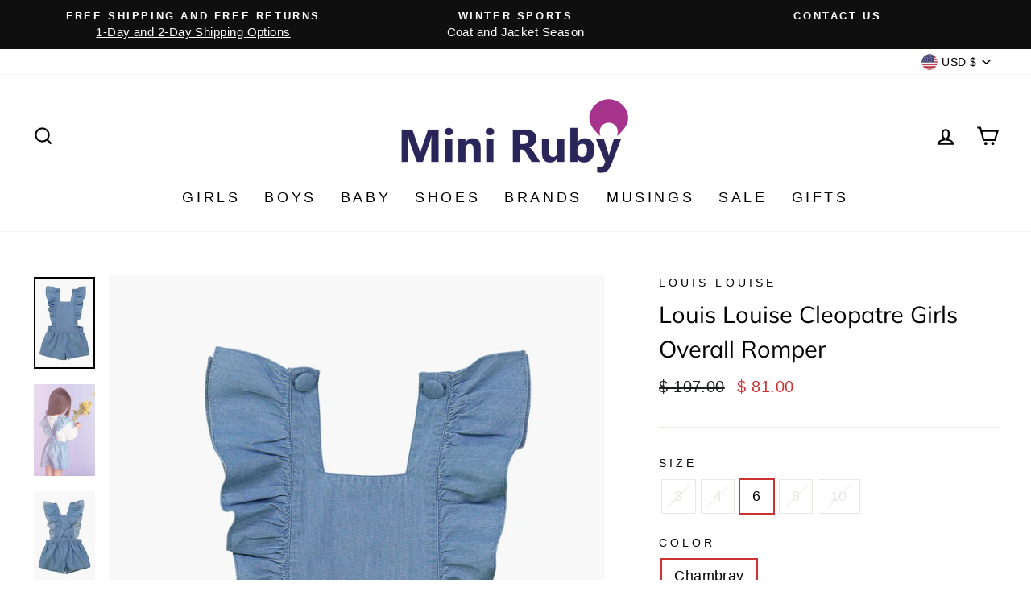

--- FILE ---
content_type: text/html; charset=utf-8
request_url: https://miniruby.com/products/louis-louise-cleopatre-overall
body_size: 28243
content:
<!doctype html>
<html class="no-js" lang="en" dir="ltr">
<head>
  <!-- BEGIN MerchantWidget Code -->

<script id='merchantWidgetScript'

        src="https://www.gstatic.com/shopping/merchant/merchantwidget.js"

        defer>

</script>

<script type="text/javascript">

  merchantWidgetScript.addEventListener('load', function () {

    merchantwidget.start({

     position: 'RIGHT_BOTTOM'

   });

  });

</script>

<!-- END MerchantWidget Code -->
  <meta charset="utf-8">
  <meta http-equiv="X-UA-Compatible" content="IE=edge,chrome=1">
  <meta name="viewport" content="width=device-width,initial-scale=1">
  <meta name="theme-color" content="#d6e6d9">
  <link rel="canonical" href="https://miniruby.com/products/louis-louise-cleopatre-overall">
  <link rel="preconnect" href="https://cdn.shopify.com">
  <link rel="preconnect" href="https://fonts.shopifycdn.com">
  <link rel="dns-prefetch" href="https://productreviews.shopifycdn.com">
  <link rel="dns-prefetch" href="https://ajax.googleapis.com">
  <link rel="dns-prefetch" href="https://maps.googleapis.com">
  <link rel="dns-prefetch" href="https://maps.gstatic.com"><link rel="shortcut icon" href="//miniruby.com/cdn/shop/files/MR_MR-Balloon-color_87647bc2-ddfc-4598-b065-27b775e7e343_32x32.png?v=1619320830" type="image/png" /><title>Louis Louise Cleopatre Girls Overall Romper
&ndash; Mini Ruby
</title>
<meta name="description" content="The Cleopatre Girls Overall Romper from Louis Louise is a fun and playful piece that is perfect for a party or playtime. Features flutter detail on the adjustable straps with an elastic waist for comfort and style. 100% cotton, machine wash."><meta property="og:site_name" content="Mini Ruby">
  <meta property="og:url" content="https://miniruby.com/products/louis-louise-cleopatre-overall">
  <meta property="og:title" content="Louis Louise Cleopatre Girls Overall Romper">
  <meta property="og:type" content="product">
  <meta property="og:description" content="The Cleopatre Girls Overall Romper from Louis Louise is a fun and playful piece that is perfect for a party or playtime. Features flutter detail on the adjustable straps with an elastic waist for comfort and style. 100% cotton, machine wash."><meta property="og:image" content="http://miniruby.com/cdn/shop/products/1cleoa.jpg?v=1563506337">
    <meta property="og:image:secure_url" content="https://miniruby.com/cdn/shop/products/1cleoa.jpg?v=1563506337">
    <meta property="og:image:width" content="1200">
    <meta property="og:image:height" content="1800"><meta name="twitter:site" content="@">
  <meta name="twitter:card" content="summary_large_image">
  <meta name="twitter:title" content="Louis Louise Cleopatre Girls Overall Romper">
  <meta name="twitter:description" content="The Cleopatre Girls Overall Romper from Louis Louise is a fun and playful piece that is perfect for a party or playtime. Features flutter detail on the adjustable straps with an elastic waist for comfort and style. 100% cotton, machine wash.">
<style data-shopify>@font-face {
  font-family: Muli;
  font-weight: 400;
  font-style: normal;
  font-display: swap;
  src: url("//miniruby.com/cdn/fonts/muli/muli_n4.e949947cfff05efcc994b2e2db40359a04fa9a92.woff2") format("woff2"),
       url("//miniruby.com/cdn/fonts/muli/muli_n4.35355e4a0c27c9bc94d9af3f9bcb586d8229277a.woff") format("woff");
}

  

  
  
  
</style><link href="//miniruby.com/cdn/shop/t/96/assets/theme.css?v=100593324094213403671696175541" rel="stylesheet" type="text/css" media="all" />
<style data-shopify>:root {
    --typeHeaderPrimary: Muli;
    --typeHeaderFallback: sans-serif;
    --typeHeaderSize: 34px;
    --typeHeaderWeight: 400;
    --typeHeaderLineHeight: 1.5;
    --typeHeaderSpacing: 0.0em;

    --typeBasePrimary:"system_ui";
    --typeBaseFallback:-apple-system, 'Segoe UI', Roboto, 'Helvetica Neue', 'Noto Sans', 'Liberation Sans', Arial, sans-serif, 'Apple Color Emoji', 'Segoe UI Emoji', 'Segoe UI Symbol', 'Noto Color Emoji';
    --typeBaseSize: 18px;
    --typeBaseWeight: 400;
    --typeBaseSpacing: 0.025em;
    --typeBaseLineHeight: 1.5;

    --typeCollectionTitle: 18px;

    --iconWeight: 5px;
    --iconLinecaps: miter;

    
      --buttonRadius: 0px;
    

    --colorGridOverlayOpacity: 0.1;
  }

  .placeholder-content {
    background-image: linear-gradient(100deg, #ffffff 40%, #f7f7f7 63%, #ffffff 79%);
  }</style><script>
    document.documentElement.className = document.documentElement.className.replace('no-js', 'js');

    window.theme = window.theme || {};
    theme.routes = {
      home: "/",
      cart: "/cart.js",
      cartPage: "/cart",
      cartAdd: "/cart/add.js",
      cartChange: "/cart/change.js"
    };
    theme.strings = {
      soldOut: "Sold Out",
      unavailable: "Unavailable",
      stockLabel: "Only [count] items in stock!",
      willNotShipUntil: "Will not ship until [date]",
      willBeInStockAfter: "Will be in stock after [date]",
      waitingForStock: "Inventory on the way",
      savePrice: "Save [saved_amount]",
      cartEmpty: "Your cart is currently empty.",
      cartTermsConfirmation: "You must agree with the terms and conditions of sales to check out",
      searchCollections: "Collections:",
      searchPages: "Pages:",
      searchArticles: "Articles:"
    };
    theme.settings = {
      dynamicVariantsEnable: true,
      dynamicVariantType: "button",
      cartType: "page",
      isCustomerTemplate: false,
      moneyFormat: "$ {{amount}}",
      saveType: "dollar",
      recentlyViewedEnabled: false,
      productImageSize: "natural",
      productImageCover: false,
      predictiveSearch: true,
      predictiveSearchType: "product,article,page,collection",
      inventoryThreshold: 10,
      quickView: false,
      themeName: 'Impulse',
      themeVersion: "4.1.1"
    };
  </script>

  <script>window.performance && window.performance.mark && window.performance.mark('shopify.content_for_header.start');</script><meta name="google-site-verification" content="qJQxm727uEgMBJC7gTHYnh2In_95CT1Sqi_mk7dCILs">
<meta id="shopify-digital-wallet" name="shopify-digital-wallet" content="/5150205/digital_wallets/dialog">
<meta name="shopify-checkout-api-token" content="8333bfd4bcacee9c49a015d35cb05e94">
<link rel="alternate" type="application/json+oembed" href="https://miniruby.com/products/louis-louise-cleopatre-overall.oembed">
<script async="async" src="/checkouts/internal/preloads.js?locale=en-US"></script>
<script id="apple-pay-shop-capabilities" type="application/json">{"shopId":5150205,"countryCode":"US","currencyCode":"USD","merchantCapabilities":["supports3DS"],"merchantId":"gid:\/\/shopify\/Shop\/5150205","merchantName":"Mini Ruby","requiredBillingContactFields":["postalAddress","email"],"requiredShippingContactFields":["postalAddress","email"],"shippingType":"shipping","supportedNetworks":["visa","masterCard","amex","discover","elo","jcb"],"total":{"type":"pending","label":"Mini Ruby","amount":"1.00"},"shopifyPaymentsEnabled":true,"supportsSubscriptions":true}</script>
<script id="shopify-features" type="application/json">{"accessToken":"8333bfd4bcacee9c49a015d35cb05e94","betas":["rich-media-storefront-analytics"],"domain":"miniruby.com","predictiveSearch":true,"shopId":5150205,"locale":"en"}</script>
<script>var Shopify = Shopify || {};
Shopify.shop = "stspllc.myshopify.com";
Shopify.locale = "en";
Shopify.currency = {"active":"USD","rate":"1.0"};
Shopify.country = "US";
Shopify.theme = {"name":"Impulse May 2021","id":122433896640,"schema_name":"Impulse","schema_version":"4.1.1","theme_store_id":857,"role":"main"};
Shopify.theme.handle = "null";
Shopify.theme.style = {"id":null,"handle":null};
Shopify.cdnHost = "miniruby.com/cdn";
Shopify.routes = Shopify.routes || {};
Shopify.routes.root = "/";</script>
<script type="module">!function(o){(o.Shopify=o.Shopify||{}).modules=!0}(window);</script>
<script>!function(o){function n(){var o=[];function n(){o.push(Array.prototype.slice.apply(arguments))}return n.q=o,n}var t=o.Shopify=o.Shopify||{};t.loadFeatures=n(),t.autoloadFeatures=n()}(window);</script>
<script id="shop-js-analytics" type="application/json">{"pageType":"product"}</script>
<script defer="defer" async type="module" src="//miniruby.com/cdn/shopifycloud/shop-js/modules/v2/client.init-shop-cart-sync_BT-GjEfc.en.esm.js"></script>
<script defer="defer" async type="module" src="//miniruby.com/cdn/shopifycloud/shop-js/modules/v2/chunk.common_D58fp_Oc.esm.js"></script>
<script defer="defer" async type="module" src="//miniruby.com/cdn/shopifycloud/shop-js/modules/v2/chunk.modal_xMitdFEc.esm.js"></script>
<script type="module">
  await import("//miniruby.com/cdn/shopifycloud/shop-js/modules/v2/client.init-shop-cart-sync_BT-GjEfc.en.esm.js");
await import("//miniruby.com/cdn/shopifycloud/shop-js/modules/v2/chunk.common_D58fp_Oc.esm.js");
await import("//miniruby.com/cdn/shopifycloud/shop-js/modules/v2/chunk.modal_xMitdFEc.esm.js");

  window.Shopify.SignInWithShop?.initShopCartSync?.({"fedCMEnabled":true,"windoidEnabled":true});

</script>
<script id="__st">var __st={"a":5150205,"offset":-18000,"reqid":"126c2e88-93a2-4a41-9f61-8946f85b0e78-1769524532","pageurl":"miniruby.com\/products\/louis-louise-cleopatre-overall","u":"40e8b20c77d1","p":"product","rtyp":"product","rid":2051696492609};</script>
<script>window.ShopifyPaypalV4VisibilityTracking = true;</script>
<script id="captcha-bootstrap">!function(){'use strict';const t='contact',e='account',n='new_comment',o=[[t,t],['blogs',n],['comments',n],[t,'customer']],c=[[e,'customer_login'],[e,'guest_login'],[e,'recover_customer_password'],[e,'create_customer']],r=t=>t.map((([t,e])=>`form[action*='/${t}']:not([data-nocaptcha='true']) input[name='form_type'][value='${e}']`)).join(','),a=t=>()=>t?[...document.querySelectorAll(t)].map((t=>t.form)):[];function s(){const t=[...o],e=r(t);return a(e)}const i='password',u='form_key',d=['recaptcha-v3-token','g-recaptcha-response','h-captcha-response',i],f=()=>{try{return window.sessionStorage}catch{return}},m='__shopify_v',_=t=>t.elements[u];function p(t,e,n=!1){try{const o=window.sessionStorage,c=JSON.parse(o.getItem(e)),{data:r}=function(t){const{data:e,action:n}=t;return t[m]||n?{data:e,action:n}:{data:t,action:n}}(c);for(const[e,n]of Object.entries(r))t.elements[e]&&(t.elements[e].value=n);n&&o.removeItem(e)}catch(o){console.error('form repopulation failed',{error:o})}}const l='form_type',E='cptcha';function T(t){t.dataset[E]=!0}const w=window,h=w.document,L='Shopify',v='ce_forms',y='captcha';let A=!1;((t,e)=>{const n=(g='f06e6c50-85a8-45c8-87d0-21a2b65856fe',I='https://cdn.shopify.com/shopifycloud/storefront-forms-hcaptcha/ce_storefront_forms_captcha_hcaptcha.v1.5.2.iife.js',D={infoText:'Protected by hCaptcha',privacyText:'Privacy',termsText:'Terms'},(t,e,n)=>{const o=w[L][v],c=o.bindForm;if(c)return c(t,g,e,D).then(n);var r;o.q.push([[t,g,e,D],n]),r=I,A||(h.body.append(Object.assign(h.createElement('script'),{id:'captcha-provider',async:!0,src:r})),A=!0)});var g,I,D;w[L]=w[L]||{},w[L][v]=w[L][v]||{},w[L][v].q=[],w[L][y]=w[L][y]||{},w[L][y].protect=function(t,e){n(t,void 0,e),T(t)},Object.freeze(w[L][y]),function(t,e,n,w,h,L){const[v,y,A,g]=function(t,e,n){const i=e?o:[],u=t?c:[],d=[...i,...u],f=r(d),m=r(i),_=r(d.filter((([t,e])=>n.includes(e))));return[a(f),a(m),a(_),s()]}(w,h,L),I=t=>{const e=t.target;return e instanceof HTMLFormElement?e:e&&e.form},D=t=>v().includes(t);t.addEventListener('submit',(t=>{const e=I(t);if(!e)return;const n=D(e)&&!e.dataset.hcaptchaBound&&!e.dataset.recaptchaBound,o=_(e),c=g().includes(e)&&(!o||!o.value);(n||c)&&t.preventDefault(),c&&!n&&(function(t){try{if(!f())return;!function(t){const e=f();if(!e)return;const n=_(t);if(!n)return;const o=n.value;o&&e.removeItem(o)}(t);const e=Array.from(Array(32),(()=>Math.random().toString(36)[2])).join('');!function(t,e){_(t)||t.append(Object.assign(document.createElement('input'),{type:'hidden',name:u})),t.elements[u].value=e}(t,e),function(t,e){const n=f();if(!n)return;const o=[...t.querySelectorAll(`input[type='${i}']`)].map((({name:t})=>t)),c=[...d,...o],r={};for(const[a,s]of new FormData(t).entries())c.includes(a)||(r[a]=s);n.setItem(e,JSON.stringify({[m]:1,action:t.action,data:r}))}(t,e)}catch(e){console.error('failed to persist form',e)}}(e),e.submit())}));const S=(t,e)=>{t&&!t.dataset[E]&&(n(t,e.some((e=>e===t))),T(t))};for(const o of['focusin','change'])t.addEventListener(o,(t=>{const e=I(t);D(e)&&S(e,y())}));const B=e.get('form_key'),M=e.get(l),P=B&&M;t.addEventListener('DOMContentLoaded',(()=>{const t=y();if(P)for(const e of t)e.elements[l].value===M&&p(e,B);[...new Set([...A(),...v().filter((t=>'true'===t.dataset.shopifyCaptcha))])].forEach((e=>S(e,t)))}))}(h,new URLSearchParams(w.location.search),n,t,e,['guest_login'])})(!0,!0)}();</script>
<script integrity="sha256-4kQ18oKyAcykRKYeNunJcIwy7WH5gtpwJnB7kiuLZ1E=" data-source-attribution="shopify.loadfeatures" defer="defer" src="//miniruby.com/cdn/shopifycloud/storefront/assets/storefront/load_feature-a0a9edcb.js" crossorigin="anonymous"></script>
<script data-source-attribution="shopify.dynamic_checkout.dynamic.init">var Shopify=Shopify||{};Shopify.PaymentButton=Shopify.PaymentButton||{isStorefrontPortableWallets:!0,init:function(){window.Shopify.PaymentButton.init=function(){};var t=document.createElement("script");t.src="https://miniruby.com/cdn/shopifycloud/portable-wallets/latest/portable-wallets.en.js",t.type="module",document.head.appendChild(t)}};
</script>
<script data-source-attribution="shopify.dynamic_checkout.buyer_consent">
  function portableWalletsHideBuyerConsent(e){var t=document.getElementById("shopify-buyer-consent"),n=document.getElementById("shopify-subscription-policy-button");t&&n&&(t.classList.add("hidden"),t.setAttribute("aria-hidden","true"),n.removeEventListener("click",e))}function portableWalletsShowBuyerConsent(e){var t=document.getElementById("shopify-buyer-consent"),n=document.getElementById("shopify-subscription-policy-button");t&&n&&(t.classList.remove("hidden"),t.removeAttribute("aria-hidden"),n.addEventListener("click",e))}window.Shopify?.PaymentButton&&(window.Shopify.PaymentButton.hideBuyerConsent=portableWalletsHideBuyerConsent,window.Shopify.PaymentButton.showBuyerConsent=portableWalletsShowBuyerConsent);
</script>
<script data-source-attribution="shopify.dynamic_checkout.cart.bootstrap">document.addEventListener("DOMContentLoaded",(function(){function t(){return document.querySelector("shopify-accelerated-checkout-cart, shopify-accelerated-checkout")}if(t())Shopify.PaymentButton.init();else{new MutationObserver((function(e,n){t()&&(Shopify.PaymentButton.init(),n.disconnect())})).observe(document.body,{childList:!0,subtree:!0})}}));
</script>
<link id="shopify-accelerated-checkout-styles" rel="stylesheet" media="screen" href="https://miniruby.com/cdn/shopifycloud/portable-wallets/latest/accelerated-checkout-backwards-compat.css" crossorigin="anonymous">
<style id="shopify-accelerated-checkout-cart">
        #shopify-buyer-consent {
  margin-top: 1em;
  display: inline-block;
  width: 100%;
}

#shopify-buyer-consent.hidden {
  display: none;
}

#shopify-subscription-policy-button {
  background: none;
  border: none;
  padding: 0;
  text-decoration: underline;
  font-size: inherit;
  cursor: pointer;
}

#shopify-subscription-policy-button::before {
  box-shadow: none;
}

      </style>

<script>window.performance && window.performance.mark && window.performance.mark('shopify.content_for_header.end');</script>

  <script src="//miniruby.com/cdn/shop/t/96/assets/vendor-scripts-v9.js" defer="defer"></script><link rel="preload" as="style" href="//miniruby.com/cdn/shop/t/96/assets/currency-flags.css" onload="this.onload=null;this.rel='stylesheet'">
    <link rel="stylesheet" href="//miniruby.com/cdn/shop/t/96/assets/currency-flags.css"><script src="//miniruby.com/cdn/shop/t/96/assets/theme.min.js?v=82601135991613020911619846214" defer="defer"></script><link href="https://monorail-edge.shopifysvc.com" rel="dns-prefetch">
<script>(function(){if ("sendBeacon" in navigator && "performance" in window) {try {var session_token_from_headers = performance.getEntriesByType('navigation')[0].serverTiming.find(x => x.name == '_s').description;} catch {var session_token_from_headers = undefined;}var session_cookie_matches = document.cookie.match(/_shopify_s=([^;]*)/);var session_token_from_cookie = session_cookie_matches && session_cookie_matches.length === 2 ? session_cookie_matches[1] : "";var session_token = session_token_from_headers || session_token_from_cookie || "";function handle_abandonment_event(e) {var entries = performance.getEntries().filter(function(entry) {return /monorail-edge.shopifysvc.com/.test(entry.name);});if (!window.abandonment_tracked && entries.length === 0) {window.abandonment_tracked = true;var currentMs = Date.now();var navigation_start = performance.timing.navigationStart;var payload = {shop_id: 5150205,url: window.location.href,navigation_start,duration: currentMs - navigation_start,session_token,page_type: "product"};window.navigator.sendBeacon("https://monorail-edge.shopifysvc.com/v1/produce", JSON.stringify({schema_id: "online_store_buyer_site_abandonment/1.1",payload: payload,metadata: {event_created_at_ms: currentMs,event_sent_at_ms: currentMs}}));}}window.addEventListener('pagehide', handle_abandonment_event);}}());</script>
<script id="web-pixels-manager-setup">(function e(e,d,r,n,o){if(void 0===o&&(o={}),!Boolean(null===(a=null===(i=window.Shopify)||void 0===i?void 0:i.analytics)||void 0===a?void 0:a.replayQueue)){var i,a;window.Shopify=window.Shopify||{};var t=window.Shopify;t.analytics=t.analytics||{};var s=t.analytics;s.replayQueue=[],s.publish=function(e,d,r){return s.replayQueue.push([e,d,r]),!0};try{self.performance.mark("wpm:start")}catch(e){}var l=function(){var e={modern:/Edge?\/(1{2}[4-9]|1[2-9]\d|[2-9]\d{2}|\d{4,})\.\d+(\.\d+|)|Firefox\/(1{2}[4-9]|1[2-9]\d|[2-9]\d{2}|\d{4,})\.\d+(\.\d+|)|Chrom(ium|e)\/(9{2}|\d{3,})\.\d+(\.\d+|)|(Maci|X1{2}).+ Version\/(15\.\d+|(1[6-9]|[2-9]\d|\d{3,})\.\d+)([,.]\d+|)( \(\w+\)|)( Mobile\/\w+|) Safari\/|Chrome.+OPR\/(9{2}|\d{3,})\.\d+\.\d+|(CPU[ +]OS|iPhone[ +]OS|CPU[ +]iPhone|CPU IPhone OS|CPU iPad OS)[ +]+(15[._]\d+|(1[6-9]|[2-9]\d|\d{3,})[._]\d+)([._]\d+|)|Android:?[ /-](13[3-9]|1[4-9]\d|[2-9]\d{2}|\d{4,})(\.\d+|)(\.\d+|)|Android.+Firefox\/(13[5-9]|1[4-9]\d|[2-9]\d{2}|\d{4,})\.\d+(\.\d+|)|Android.+Chrom(ium|e)\/(13[3-9]|1[4-9]\d|[2-9]\d{2}|\d{4,})\.\d+(\.\d+|)|SamsungBrowser\/([2-9]\d|\d{3,})\.\d+/,legacy:/Edge?\/(1[6-9]|[2-9]\d|\d{3,})\.\d+(\.\d+|)|Firefox\/(5[4-9]|[6-9]\d|\d{3,})\.\d+(\.\d+|)|Chrom(ium|e)\/(5[1-9]|[6-9]\d|\d{3,})\.\d+(\.\d+|)([\d.]+$|.*Safari\/(?![\d.]+ Edge\/[\d.]+$))|(Maci|X1{2}).+ Version\/(10\.\d+|(1[1-9]|[2-9]\d|\d{3,})\.\d+)([,.]\d+|)( \(\w+\)|)( Mobile\/\w+|) Safari\/|Chrome.+OPR\/(3[89]|[4-9]\d|\d{3,})\.\d+\.\d+|(CPU[ +]OS|iPhone[ +]OS|CPU[ +]iPhone|CPU IPhone OS|CPU iPad OS)[ +]+(10[._]\d+|(1[1-9]|[2-9]\d|\d{3,})[._]\d+)([._]\d+|)|Android:?[ /-](13[3-9]|1[4-9]\d|[2-9]\d{2}|\d{4,})(\.\d+|)(\.\d+|)|Mobile Safari.+OPR\/([89]\d|\d{3,})\.\d+\.\d+|Android.+Firefox\/(13[5-9]|1[4-9]\d|[2-9]\d{2}|\d{4,})\.\d+(\.\d+|)|Android.+Chrom(ium|e)\/(13[3-9]|1[4-9]\d|[2-9]\d{2}|\d{4,})\.\d+(\.\d+|)|Android.+(UC? ?Browser|UCWEB|U3)[ /]?(15\.([5-9]|\d{2,})|(1[6-9]|[2-9]\d|\d{3,})\.\d+)\.\d+|SamsungBrowser\/(5\.\d+|([6-9]|\d{2,})\.\d+)|Android.+MQ{2}Browser\/(14(\.(9|\d{2,})|)|(1[5-9]|[2-9]\d|\d{3,})(\.\d+|))(\.\d+|)|K[Aa][Ii]OS\/(3\.\d+|([4-9]|\d{2,})\.\d+)(\.\d+|)/},d=e.modern,r=e.legacy,n=navigator.userAgent;return n.match(d)?"modern":n.match(r)?"legacy":"unknown"}(),u="modern"===l?"modern":"legacy",c=(null!=n?n:{modern:"",legacy:""})[u],f=function(e){return[e.baseUrl,"/wpm","/b",e.hashVersion,"modern"===e.buildTarget?"m":"l",".js"].join("")}({baseUrl:d,hashVersion:r,buildTarget:u}),m=function(e){var d=e.version,r=e.bundleTarget,n=e.surface,o=e.pageUrl,i=e.monorailEndpoint;return{emit:function(e){var a=e.status,t=e.errorMsg,s=(new Date).getTime(),l=JSON.stringify({metadata:{event_sent_at_ms:s},events:[{schema_id:"web_pixels_manager_load/3.1",payload:{version:d,bundle_target:r,page_url:o,status:a,surface:n,error_msg:t},metadata:{event_created_at_ms:s}}]});if(!i)return console&&console.warn&&console.warn("[Web Pixels Manager] No Monorail endpoint provided, skipping logging."),!1;try{return self.navigator.sendBeacon.bind(self.navigator)(i,l)}catch(e){}var u=new XMLHttpRequest;try{return u.open("POST",i,!0),u.setRequestHeader("Content-Type","text/plain"),u.send(l),!0}catch(e){return console&&console.warn&&console.warn("[Web Pixels Manager] Got an unhandled error while logging to Monorail."),!1}}}}({version:r,bundleTarget:l,surface:e.surface,pageUrl:self.location.href,monorailEndpoint:e.monorailEndpoint});try{o.browserTarget=l,function(e){var d=e.src,r=e.async,n=void 0===r||r,o=e.onload,i=e.onerror,a=e.sri,t=e.scriptDataAttributes,s=void 0===t?{}:t,l=document.createElement("script"),u=document.querySelector("head"),c=document.querySelector("body");if(l.async=n,l.src=d,a&&(l.integrity=a,l.crossOrigin="anonymous"),s)for(var f in s)if(Object.prototype.hasOwnProperty.call(s,f))try{l.dataset[f]=s[f]}catch(e){}if(o&&l.addEventListener("load",o),i&&l.addEventListener("error",i),u)u.appendChild(l);else{if(!c)throw new Error("Did not find a head or body element to append the script");c.appendChild(l)}}({src:f,async:!0,onload:function(){if(!function(){var e,d;return Boolean(null===(d=null===(e=window.Shopify)||void 0===e?void 0:e.analytics)||void 0===d?void 0:d.initialized)}()){var d=window.webPixelsManager.init(e)||void 0;if(d){var r=window.Shopify.analytics;r.replayQueue.forEach((function(e){var r=e[0],n=e[1],o=e[2];d.publishCustomEvent(r,n,o)})),r.replayQueue=[],r.publish=d.publishCustomEvent,r.visitor=d.visitor,r.initialized=!0}}},onerror:function(){return m.emit({status:"failed",errorMsg:"".concat(f," has failed to load")})},sri:function(e){var d=/^sha384-[A-Za-z0-9+/=]+$/;return"string"==typeof e&&d.test(e)}(c)?c:"",scriptDataAttributes:o}),m.emit({status:"loading"})}catch(e){m.emit({status:"failed",errorMsg:(null==e?void 0:e.message)||"Unknown error"})}}})({shopId: 5150205,storefrontBaseUrl: "https://miniruby.com",extensionsBaseUrl: "https://extensions.shopifycdn.com/cdn/shopifycloud/web-pixels-manager",monorailEndpoint: "https://monorail-edge.shopifysvc.com/unstable/produce_batch",surface: "storefront-renderer",enabledBetaFlags: ["2dca8a86"],webPixelsConfigList: [{"id":"1776943322","configuration":"{\"accountID\":\"fHMp2A\",\"webPixelConfig\":\"eyJlbmFibGVBZGRlZFRvQ2FydEV2ZW50cyI6IHRydWV9\"}","eventPayloadVersion":"v1","runtimeContext":"STRICT","scriptVersion":"524f6c1ee37bacdca7657a665bdca589","type":"APP","apiClientId":123074,"privacyPurposes":["ANALYTICS","MARKETING"],"dataSharingAdjustments":{"protectedCustomerApprovalScopes":["read_customer_address","read_customer_email","read_customer_name","read_customer_personal_data","read_customer_phone"]}},{"id":"467960026","configuration":"{\"config\":\"{\\\"pixel_id\\\":\\\"G-B2BYZB6LYE\\\",\\\"target_country\\\":\\\"US\\\",\\\"gtag_events\\\":[{\\\"type\\\":\\\"search\\\",\\\"action_label\\\":[\\\"G-B2BYZB6LYE\\\",\\\"AW-958857115\\\/W4DJCKu7hKcBEJv_m8kD\\\"]},{\\\"type\\\":\\\"begin_checkout\\\",\\\"action_label\\\":[\\\"G-B2BYZB6LYE\\\",\\\"AW-958857115\\\/LEJWCKi7hKcBEJv_m8kD\\\"]},{\\\"type\\\":\\\"view_item\\\",\\\"action_label\\\":[\\\"G-B2BYZB6LYE\\\",\\\"AW-958857115\\\/8AhGCKK7hKcBEJv_m8kD\\\",\\\"MC-LLMV745H8X\\\"]},{\\\"type\\\":\\\"purchase\\\",\\\"action_label\\\":[\\\"G-B2BYZB6LYE\\\",\\\"AW-958857115\\\/5OS3CJ-7hKcBEJv_m8kD\\\",\\\"MC-LLMV745H8X\\\"]},{\\\"type\\\":\\\"page_view\\\",\\\"action_label\\\":[\\\"G-B2BYZB6LYE\\\",\\\"AW-958857115\\\/Yjr0CJy7hKcBEJv_m8kD\\\",\\\"MC-LLMV745H8X\\\"]},{\\\"type\\\":\\\"add_payment_info\\\",\\\"action_label\\\":[\\\"G-B2BYZB6LYE\\\",\\\"AW-958857115\\\/_vUeCK67hKcBEJv_m8kD\\\"]},{\\\"type\\\":\\\"add_to_cart\\\",\\\"action_label\\\":[\\\"G-B2BYZB6LYE\\\",\\\"AW-958857115\\\/GPZGCKW7hKcBEJv_m8kD\\\"]}],\\\"enable_monitoring_mode\\\":false}\"}","eventPayloadVersion":"v1","runtimeContext":"OPEN","scriptVersion":"b2a88bafab3e21179ed38636efcd8a93","type":"APP","apiClientId":1780363,"privacyPurposes":[],"dataSharingAdjustments":{"protectedCustomerApprovalScopes":["read_customer_address","read_customer_email","read_customer_name","read_customer_personal_data","read_customer_phone"]}},{"id":"225345754","configuration":"{\"pixel_id\":\"1548973915354082\",\"pixel_type\":\"facebook_pixel\",\"metaapp_system_user_token\":\"-\"}","eventPayloadVersion":"v1","runtimeContext":"OPEN","scriptVersion":"ca16bc87fe92b6042fbaa3acc2fbdaa6","type":"APP","apiClientId":2329312,"privacyPurposes":["ANALYTICS","MARKETING","SALE_OF_DATA"],"dataSharingAdjustments":{"protectedCustomerApprovalScopes":["read_customer_address","read_customer_email","read_customer_name","read_customer_personal_data","read_customer_phone"]}},{"id":"63307994","configuration":"{\"tagID\":\"2620993822369\"}","eventPayloadVersion":"v1","runtimeContext":"STRICT","scriptVersion":"18031546ee651571ed29edbe71a3550b","type":"APP","apiClientId":3009811,"privacyPurposes":["ANALYTICS","MARKETING","SALE_OF_DATA"],"dataSharingAdjustments":{"protectedCustomerApprovalScopes":["read_customer_address","read_customer_email","read_customer_name","read_customer_personal_data","read_customer_phone"]}},{"id":"shopify-app-pixel","configuration":"{}","eventPayloadVersion":"v1","runtimeContext":"STRICT","scriptVersion":"0450","apiClientId":"shopify-pixel","type":"APP","privacyPurposes":["ANALYTICS","MARKETING"]},{"id":"shopify-custom-pixel","eventPayloadVersion":"v1","runtimeContext":"LAX","scriptVersion":"0450","apiClientId":"shopify-pixel","type":"CUSTOM","privacyPurposes":["ANALYTICS","MARKETING"]}],isMerchantRequest: false,initData: {"shop":{"name":"Mini Ruby","paymentSettings":{"currencyCode":"USD"},"myshopifyDomain":"stspllc.myshopify.com","countryCode":"US","storefrontUrl":"https:\/\/miniruby.com"},"customer":null,"cart":null,"checkout":null,"productVariants":[{"price":{"amount":81.0,"currencyCode":"USD"},"product":{"title":"Louis Louise Cleopatre Girls Overall Romper","vendor":"Louis Louise","id":"2051696492609","untranslatedTitle":"Louis Louise Cleopatre Girls Overall Romper","url":"\/products\/louis-louise-cleopatre-overall","type":"Girls Shorts"},"id":"18134051782721","image":{"src":"\/\/miniruby.com\/cdn\/shop\/products\/1cleoa.jpg?v=1563506337"},"sku":"LOU119065","title":"3 \/ Chambray","untranslatedTitle":"3 \/ Chambray"},{"price":{"amount":81.0,"currencyCode":"USD"},"product":{"title":"Louis Louise Cleopatre Girls Overall Romper","vendor":"Louis Louise","id":"2051696492609","untranslatedTitle":"Louis Louise Cleopatre Girls Overall Romper","url":"\/products\/louis-louise-cleopatre-overall","type":"Girls Shorts"},"id":"18134051815489","image":{"src":"\/\/miniruby.com\/cdn\/shop\/products\/1cleoa.jpg?v=1563506337"},"sku":"LOU119066","title":"4 \/ Chambray","untranslatedTitle":"4 \/ Chambray"},{"price":{"amount":81.0,"currencyCode":"USD"},"product":{"title":"Louis Louise Cleopatre Girls Overall Romper","vendor":"Louis Louise","id":"2051696492609","untranslatedTitle":"Louis Louise Cleopatre Girls Overall Romper","url":"\/products\/louis-louise-cleopatre-overall","type":"Girls Shorts"},"id":"18134051848257","image":{"src":"\/\/miniruby.com\/cdn\/shop\/products\/1cleoa.jpg?v=1563506337"},"sku":"LOU119067","title":"6 \/ Chambray","untranslatedTitle":"6 \/ Chambray"},{"price":{"amount":81.0,"currencyCode":"USD"},"product":{"title":"Louis Louise Cleopatre Girls Overall Romper","vendor":"Louis Louise","id":"2051696492609","untranslatedTitle":"Louis Louise Cleopatre Girls Overall Romper","url":"\/products\/louis-louise-cleopatre-overall","type":"Girls Shorts"},"id":"18134051881025","image":{"src":"\/\/miniruby.com\/cdn\/shop\/products\/1cleoa.jpg?v=1563506337"},"sku":"LOU119068","title":"8 \/ Chambray","untranslatedTitle":"8 \/ Chambray"},{"price":{"amount":81.0,"currencyCode":"USD"},"product":{"title":"Louis Louise Cleopatre Girls Overall Romper","vendor":"Louis Louise","id":"2051696492609","untranslatedTitle":"Louis Louise Cleopatre Girls Overall Romper","url":"\/products\/louis-louise-cleopatre-overall","type":"Girls Shorts"},"id":"18134051913793","image":{"src":"\/\/miniruby.com\/cdn\/shop\/products\/1cleoa.jpg?v=1563506337"},"sku":"LOU119069","title":"10 \/ Chambray","untranslatedTitle":"10 \/ Chambray"}],"purchasingCompany":null},},"https://miniruby.com/cdn","fcfee988w5aeb613cpc8e4bc33m6693e112",{"modern":"","legacy":""},{"shopId":"5150205","storefrontBaseUrl":"https:\/\/miniruby.com","extensionBaseUrl":"https:\/\/extensions.shopifycdn.com\/cdn\/shopifycloud\/web-pixels-manager","surface":"storefront-renderer","enabledBetaFlags":"[\"2dca8a86\"]","isMerchantRequest":"false","hashVersion":"fcfee988w5aeb613cpc8e4bc33m6693e112","publish":"custom","events":"[[\"page_viewed\",{}],[\"product_viewed\",{\"productVariant\":{\"price\":{\"amount\":81.0,\"currencyCode\":\"USD\"},\"product\":{\"title\":\"Louis Louise Cleopatre Girls Overall Romper\",\"vendor\":\"Louis Louise\",\"id\":\"2051696492609\",\"untranslatedTitle\":\"Louis Louise Cleopatre Girls Overall Romper\",\"url\":\"\/products\/louis-louise-cleopatre-overall\",\"type\":\"Girls Shorts\"},\"id\":\"18134051848257\",\"image\":{\"src\":\"\/\/miniruby.com\/cdn\/shop\/products\/1cleoa.jpg?v=1563506337\"},\"sku\":\"LOU119067\",\"title\":\"6 \/ Chambray\",\"untranslatedTitle\":\"6 \/ Chambray\"}}]]"});</script><script>
  window.ShopifyAnalytics = window.ShopifyAnalytics || {};
  window.ShopifyAnalytics.meta = window.ShopifyAnalytics.meta || {};
  window.ShopifyAnalytics.meta.currency = 'USD';
  var meta = {"product":{"id":2051696492609,"gid":"gid:\/\/shopify\/Product\/2051696492609","vendor":"Louis Louise","type":"Girls Shorts","handle":"louis-louise-cleopatre-overall","variants":[{"id":18134051782721,"price":8100,"name":"Louis Louise Cleopatre Girls Overall Romper - 3 \/ Chambray","public_title":"3 \/ Chambray","sku":"LOU119065"},{"id":18134051815489,"price":8100,"name":"Louis Louise Cleopatre Girls Overall Romper - 4 \/ Chambray","public_title":"4 \/ Chambray","sku":"LOU119066"},{"id":18134051848257,"price":8100,"name":"Louis Louise Cleopatre Girls Overall Romper - 6 \/ Chambray","public_title":"6 \/ Chambray","sku":"LOU119067"},{"id":18134051881025,"price":8100,"name":"Louis Louise Cleopatre Girls Overall Romper - 8 \/ Chambray","public_title":"8 \/ Chambray","sku":"LOU119068"},{"id":18134051913793,"price":8100,"name":"Louis Louise Cleopatre Girls Overall Romper - 10 \/ Chambray","public_title":"10 \/ Chambray","sku":"LOU119069"}],"remote":false},"page":{"pageType":"product","resourceType":"product","resourceId":2051696492609,"requestId":"126c2e88-93a2-4a41-9f61-8946f85b0e78-1769524532"}};
  for (var attr in meta) {
    window.ShopifyAnalytics.meta[attr] = meta[attr];
  }
</script>
<script class="analytics">
  (function () {
    var customDocumentWrite = function(content) {
      var jquery = null;

      if (window.jQuery) {
        jquery = window.jQuery;
      } else if (window.Checkout && window.Checkout.$) {
        jquery = window.Checkout.$;
      }

      if (jquery) {
        jquery('body').append(content);
      }
    };

    var hasLoggedConversion = function(token) {
      if (token) {
        return document.cookie.indexOf('loggedConversion=' + token) !== -1;
      }
      return false;
    }

    var setCookieIfConversion = function(token) {
      if (token) {
        var twoMonthsFromNow = new Date(Date.now());
        twoMonthsFromNow.setMonth(twoMonthsFromNow.getMonth() + 2);

        document.cookie = 'loggedConversion=' + token + '; expires=' + twoMonthsFromNow;
      }
    }

    var trekkie = window.ShopifyAnalytics.lib = window.trekkie = window.trekkie || [];
    if (trekkie.integrations) {
      return;
    }
    trekkie.methods = [
      'identify',
      'page',
      'ready',
      'track',
      'trackForm',
      'trackLink'
    ];
    trekkie.factory = function(method) {
      return function() {
        var args = Array.prototype.slice.call(arguments);
        args.unshift(method);
        trekkie.push(args);
        return trekkie;
      };
    };
    for (var i = 0; i < trekkie.methods.length; i++) {
      var key = trekkie.methods[i];
      trekkie[key] = trekkie.factory(key);
    }
    trekkie.load = function(config) {
      trekkie.config = config || {};
      trekkie.config.initialDocumentCookie = document.cookie;
      var first = document.getElementsByTagName('script')[0];
      var script = document.createElement('script');
      script.type = 'text/javascript';
      script.onerror = function(e) {
        var scriptFallback = document.createElement('script');
        scriptFallback.type = 'text/javascript';
        scriptFallback.onerror = function(error) {
                var Monorail = {
      produce: function produce(monorailDomain, schemaId, payload) {
        var currentMs = new Date().getTime();
        var event = {
          schema_id: schemaId,
          payload: payload,
          metadata: {
            event_created_at_ms: currentMs,
            event_sent_at_ms: currentMs
          }
        };
        return Monorail.sendRequest("https://" + monorailDomain + "/v1/produce", JSON.stringify(event));
      },
      sendRequest: function sendRequest(endpointUrl, payload) {
        // Try the sendBeacon API
        if (window && window.navigator && typeof window.navigator.sendBeacon === 'function' && typeof window.Blob === 'function' && !Monorail.isIos12()) {
          var blobData = new window.Blob([payload], {
            type: 'text/plain'
          });

          if (window.navigator.sendBeacon(endpointUrl, blobData)) {
            return true;
          } // sendBeacon was not successful

        } // XHR beacon

        var xhr = new XMLHttpRequest();

        try {
          xhr.open('POST', endpointUrl);
          xhr.setRequestHeader('Content-Type', 'text/plain');
          xhr.send(payload);
        } catch (e) {
          console.log(e);
        }

        return false;
      },
      isIos12: function isIos12() {
        return window.navigator.userAgent.lastIndexOf('iPhone; CPU iPhone OS 12_') !== -1 || window.navigator.userAgent.lastIndexOf('iPad; CPU OS 12_') !== -1;
      }
    };
    Monorail.produce('monorail-edge.shopifysvc.com',
      'trekkie_storefront_load_errors/1.1',
      {shop_id: 5150205,
      theme_id: 122433896640,
      app_name: "storefront",
      context_url: window.location.href,
      source_url: "//miniruby.com/cdn/s/trekkie.storefront.a804e9514e4efded663580eddd6991fcc12b5451.min.js"});

        };
        scriptFallback.async = true;
        scriptFallback.src = '//miniruby.com/cdn/s/trekkie.storefront.a804e9514e4efded663580eddd6991fcc12b5451.min.js';
        first.parentNode.insertBefore(scriptFallback, first);
      };
      script.async = true;
      script.src = '//miniruby.com/cdn/s/trekkie.storefront.a804e9514e4efded663580eddd6991fcc12b5451.min.js';
      first.parentNode.insertBefore(script, first);
    };
    trekkie.load(
      {"Trekkie":{"appName":"storefront","development":false,"defaultAttributes":{"shopId":5150205,"isMerchantRequest":null,"themeId":122433896640,"themeCityHash":"18094321601258185751","contentLanguage":"en","currency":"USD","eventMetadataId":"3c2f1d30-603a-4c6d-8bea-8230bb0fc4cd"},"isServerSideCookieWritingEnabled":true,"monorailRegion":"shop_domain","enabledBetaFlags":["65f19447"]},"Session Attribution":{},"S2S":{"facebookCapiEnabled":false,"source":"trekkie-storefront-renderer","apiClientId":580111}}
    );

    var loaded = false;
    trekkie.ready(function() {
      if (loaded) return;
      loaded = true;

      window.ShopifyAnalytics.lib = window.trekkie;

      var originalDocumentWrite = document.write;
      document.write = customDocumentWrite;
      try { window.ShopifyAnalytics.merchantGoogleAnalytics.call(this); } catch(error) {};
      document.write = originalDocumentWrite;

      window.ShopifyAnalytics.lib.page(null,{"pageType":"product","resourceType":"product","resourceId":2051696492609,"requestId":"126c2e88-93a2-4a41-9f61-8946f85b0e78-1769524532","shopifyEmitted":true});

      var match = window.location.pathname.match(/checkouts\/(.+)\/(thank_you|post_purchase)/)
      var token = match? match[1]: undefined;
      if (!hasLoggedConversion(token)) {
        setCookieIfConversion(token);
        window.ShopifyAnalytics.lib.track("Viewed Product",{"currency":"USD","variantId":18134051782721,"productId":2051696492609,"productGid":"gid:\/\/shopify\/Product\/2051696492609","name":"Louis Louise Cleopatre Girls Overall Romper - 3 \/ Chambray","price":"81.00","sku":"LOU119065","brand":"Louis Louise","variant":"3 \/ Chambray","category":"Girls Shorts","nonInteraction":true,"remote":false},undefined,undefined,{"shopifyEmitted":true});
      window.ShopifyAnalytics.lib.track("monorail:\/\/trekkie_storefront_viewed_product\/1.1",{"currency":"USD","variantId":18134051782721,"productId":2051696492609,"productGid":"gid:\/\/shopify\/Product\/2051696492609","name":"Louis Louise Cleopatre Girls Overall Romper - 3 \/ Chambray","price":"81.00","sku":"LOU119065","brand":"Louis Louise","variant":"3 \/ Chambray","category":"Girls Shorts","nonInteraction":true,"remote":false,"referer":"https:\/\/miniruby.com\/products\/louis-louise-cleopatre-overall"});
      }
    });


        var eventsListenerScript = document.createElement('script');
        eventsListenerScript.async = true;
        eventsListenerScript.src = "//miniruby.com/cdn/shopifycloud/storefront/assets/shop_events_listener-3da45d37.js";
        document.getElementsByTagName('head')[0].appendChild(eventsListenerScript);

})();</script>
  <script>
  if (!window.ga || (window.ga && typeof window.ga !== 'function')) {
    window.ga = function ga() {
      (window.ga.q = window.ga.q || []).push(arguments);
      if (window.Shopify && window.Shopify.analytics && typeof window.Shopify.analytics.publish === 'function') {
        window.Shopify.analytics.publish("ga_stub_called", {}, {sendTo: "google_osp_migration"});
      }
      console.error("Shopify's Google Analytics stub called with:", Array.from(arguments), "\nSee https://help.shopify.com/manual/promoting-marketing/pixels/pixel-migration#google for more information.");
    };
    if (window.Shopify && window.Shopify.analytics && typeof window.Shopify.analytics.publish === 'function') {
      window.Shopify.analytics.publish("ga_stub_initialized", {}, {sendTo: "google_osp_migration"});
    }
  }
</script>
<script
  defer
  src="https://miniruby.com/cdn/shopifycloud/perf-kit/shopify-perf-kit-3.0.4.min.js"
  data-application="storefront-renderer"
  data-shop-id="5150205"
  data-render-region="gcp-us-east1"
  data-page-type="product"
  data-theme-instance-id="122433896640"
  data-theme-name="Impulse"
  data-theme-version="4.1.1"
  data-monorail-region="shop_domain"
  data-resource-timing-sampling-rate="10"
  data-shs="true"
  data-shs-beacon="true"
  data-shs-export-with-fetch="true"
  data-shs-logs-sample-rate="1"
  data-shs-beacon-endpoint="https://miniruby.com/api/collect"
></script>
</head>


<script type="text/javascript">
  if (typeof window.sn === 'undefined') window.sn = {}
  // Datastore object
  window.sn.datastore = {
    shop: {
      selectors: {},
      show_powered_by: false
    },
  }
  // Color object
  window.sn.color = {
    product_widget_color: '#000000',
    product_widget_rgb: 'rgba(0,0,0, 0.2)',
  }
  // Settings object
  window.sn.settings = {
    logInConsole: false,
  }
</script>

 <body class="template-product" data-center-text="true" data-button_style="square" data-type_header_capitalize="false" data-type_headers_align_text="true" data-type_product_capitalize="false" data-swatch_style="round" >

  <a class="in-page-link visually-hidden skip-link" href="#MainContent">Skip to content</a>

  <div id="PageContainer" class="page-container">
    <div class="transition-body"><div id="shopify-section-header" class="shopify-section">

<div id="NavDrawer" class="drawer drawer--left">
  <div class="drawer__contents">
    <div class="drawer__fixed-header">
      <div class="drawer__header appear-animation appear-delay-1">
        <div class="h2 drawer__title"></div>
        <div class="drawer__close">
          <button type="button" class="drawer__close-button js-drawer-close">
            <svg aria-hidden="true" focusable="false" role="presentation" class="icon icon-close" viewBox="0 0 64 64"><path d="M19 17.61l27.12 27.13m0-27.12L19 44.74"/></svg>
            <span class="icon__fallback-text">Close menu</span>
          </button>
        </div>
      </div>
    </div>
    <div class="drawer__scrollable">
      <ul class="mobile-nav" role="navigation" aria-label="Primary"><li class="mobile-nav__item appear-animation appear-delay-2"><div class="mobile-nav__has-sublist"><a href="/pages/kids-clothes-girls"
                    class="mobile-nav__link mobile-nav__link--top-level"
                    id="Label-pages-kids-clothes-girls1"
                    >
                    Girls
                  </a>
                  <div class="mobile-nav__toggle">
                    <button type="button"
                      aria-controls="Linklist-pages-kids-clothes-girls1"
                      aria-labelledby="Label-pages-kids-clothes-girls1"
                      class="collapsible-trigger collapsible--auto-height"><span class="collapsible-trigger__icon collapsible-trigger__icon--open" role="presentation">
  <svg aria-hidden="true" focusable="false" role="presentation" class="icon icon--wide icon-chevron-down" viewBox="0 0 28 16"><path d="M1.57 1.59l12.76 12.77L27.1 1.59" stroke-width="2" stroke="#000" fill="none" fill-rule="evenodd"/></svg>
</span>
</button>
                  </div></div><div id="Linklist-pages-kids-clothes-girls1"
                class="mobile-nav__sublist collapsible-content collapsible-content--all"
                >
                <div class="collapsible-content__inner">
                  <ul class="mobile-nav__sublist"><li class="mobile-nav__item">
                        <div class="mobile-nav__child-item"><a href="/collections/girls-special-occasion-and-flower-girls-dresses"
                              class="mobile-nav__link"
                              id="Sublabel-collections-girls-special-occasion-and-flower-girls-dresses1"
                              >
                              Special Occasion
                            </a></div></li><li class="mobile-nav__item">
                        <div class="mobile-nav__child-item"><a href="/collections/flower-girl-dresses"
                              class="mobile-nav__link"
                              id="Sublabel-collections-flower-girl-dresses2"
                              >
                              Flower Girls Dresses
                            </a></div></li><li class="mobile-nav__item">
                        <div class="mobile-nav__child-item"><a href="/collections/girls-dresses"
                              class="mobile-nav__link"
                              id="Sublabel-collections-girls-dresses3"
                              >
                              Girls Dresses
                            </a></div></li><li class="mobile-nav__item">
                        <div class="mobile-nav__child-item"><a href="/collections/kids-girls-shirts"
                              class="mobile-nav__link"
                              id="Sublabel-collections-kids-girls-shirts4"
                              >
                              Shirts and Tops
                            </a></div></li><li class="mobile-nav__item">
                        <div class="mobile-nav__child-item"><a href="/collections/kids-girls-sweaters-and-kids-vests"
                              class="mobile-nav__link"
                              id="Sublabel-collections-kids-girls-sweaters-and-kids-vests5"
                              >
                              Sweaters, Vests
                            </a></div></li><li class="mobile-nav__item">
                        <div class="mobile-nav__child-item"><a href="/collections/kids-girls-jeans-pants"
                              class="mobile-nav__link"
                              id="Sublabel-collections-kids-girls-jeans-pants6"
                              >
                              Pants and Jeans
                            </a></div></li><li class="mobile-nav__item">
                        <div class="mobile-nav__child-item"><a href="/collections/girls-leggings"
                              class="mobile-nav__link"
                              id="Sublabel-collections-girls-leggings7"
                              >
                              Girls Leggings
                            </a></div></li><li class="mobile-nav__item">
                        <div class="mobile-nav__child-item"><a href="/collections/girls-shorts"
                              class="mobile-nav__link"
                              id="Sublabel-collections-girls-shorts8"
                              >
                              Shorts
                            </a></div></li><li class="mobile-nav__item">
                        <div class="mobile-nav__child-item"><a href="/collections/girls-skirts"
                              class="mobile-nav__link"
                              id="Sublabel-collections-girls-skirts9"
                              >
                              Skirts
                            </a></div></li><li class="mobile-nav__item">
                        <div class="mobile-nav__child-item"><a href="/collections/girls-swimsuits-and-bathing-suits"
                              class="mobile-nav__link"
                              id="Sublabel-collections-girls-swimsuits-and-bathing-suits10"
                              >
                              Swimsuits
                            </a></div></li><li class="mobile-nav__item">
                        <div class="mobile-nav__child-item"><a href="/collections/kids-sports-activewear-for-girls"
                              class="mobile-nav__link"
                              id="Sublabel-collections-kids-sports-activewear-for-girls11"
                              >
                              Girls Sports
                            </a></div></li><li class="mobile-nav__item">
                        <div class="mobile-nav__child-item"><a href="/collections/kids-girls-jackets-coats"
                              class="mobile-nav__link"
                              id="Sublabel-collections-kids-girls-jackets-coats12"
                              >
                              Jackets, Coats &amp; Outerwear
                            </a></div></li><li class="mobile-nav__item">
                        <div class="mobile-nav__child-item"><a href="/collections/girls-pajamas"
                              class="mobile-nav__link"
                              id="Sublabel-collections-girls-pajamas13"
                              >
                              Pajamas
                            </a></div></li><li class="mobile-nav__item">
                        <div class="mobile-nav__child-item"><a href="/collections/girls-ski-snow-activewear"
                              class="mobile-nav__link"
                              id="Sublabel-collections-girls-ski-snow-activewear14"
                              >
                              Snow Activewear
                            </a></div></li><li class="mobile-nav__item">
                        <div class="mobile-nav__child-item"><a href="/collections/kids-snowsuits-girls-boys"
                              class="mobile-nav__link"
                              id="Sublabel-collections-kids-snowsuits-girls-boys15"
                              >
                              Kids Snowsuits
                            </a></div></li><li class="mobile-nav__item">
                        <div class="mobile-nav__child-item"><a href="/collections/girls-shoes"
                              class="mobile-nav__link"
                              id="Sublabel-collections-girls-shoes16"
                              >
                              Shoes
                            </a></div></li><li class="mobile-nav__item">
                        <div class="mobile-nav__child-item"><button type="button"
                            aria-controls="Sublinklist-pages-kids-clothes-girls1-17"
                            class="mobile-nav__link--button collapsible-trigger">
                              <span class="mobile-nav__faux-link">Accessories</span><span class="collapsible-trigger__icon collapsible-trigger__icon--circle collapsible-trigger__icon--open" role="presentation">
  <svg aria-hidden="true" focusable="false" role="presentation" class="icon icon--wide icon-chevron-down" viewBox="0 0 28 16"><path d="M1.57 1.59l12.76 12.77L27.1 1.59" stroke-width="2" stroke="#000" fill="none" fill-rule="evenodd"/></svg>
</span>
</button></div><div
                            id="Sublinklist-pages-kids-clothes-girls1-17"
                            aria-labelledby="Sublabel-17"
                            class="mobile-nav__sublist collapsible-content collapsible-content--all"
                            >
                            <div class="collapsible-content__inner">
                              <ul class="mobile-nav__grandchildlist"><li class="mobile-nav__item">
                                    <a href="/collections/girls-accessories" class="mobile-nav__link">
                                      Accessories
                                    </a>
                                  </li><li class="mobile-nav__item">
                                    <a href="/collections/girls-underwear-and-tights" class="mobile-nav__link">
                                      Underwear, Socks, Tights
                                    </a>
                                  </li><li class="mobile-nav__item">
                                    <a href="/collections/kids-hats-for-cold-weather" class="mobile-nav__link">
                                      Hats, Gloves, Scarves
                                    </a>
                                  </li><li class="mobile-nav__item">
                                    <a href="/collections/girls-backpacks-and-lunchboxes" class="mobile-nav__link">
                                      Backpacks and Lunchboxes
                                    </a>
                                  </li></ul>
                            </div>
                          </div></li></ul>
                </div>
              </div></li><li class="mobile-nav__item appear-animation appear-delay-3"><div class="mobile-nav__has-sublist"><a href="/pages/kids-clothes-boys"
                    class="mobile-nav__link mobile-nav__link--top-level"
                    id="Label-pages-kids-clothes-boys2"
                    >
                    Boys
                  </a>
                  <div class="mobile-nav__toggle">
                    <button type="button"
                      aria-controls="Linklist-pages-kids-clothes-boys2"
                      aria-labelledby="Label-pages-kids-clothes-boys2"
                      class="collapsible-trigger collapsible--auto-height"><span class="collapsible-trigger__icon collapsible-trigger__icon--open" role="presentation">
  <svg aria-hidden="true" focusable="false" role="presentation" class="icon icon--wide icon-chevron-down" viewBox="0 0 28 16"><path d="M1.57 1.59l12.76 12.77L27.1 1.59" stroke-width="2" stroke="#000" fill="none" fill-rule="evenodd"/></svg>
</span>
</button>
                  </div></div><div id="Linklist-pages-kids-clothes-boys2"
                class="mobile-nav__sublist collapsible-content collapsible-content--all"
                >
                <div class="collapsible-content__inner">
                  <ul class="mobile-nav__sublist"><li class="mobile-nav__item">
                        <div class="mobile-nav__child-item"><a href="/collections/kids-special-occasion-boys"
                              class="mobile-nav__link"
                              id="Sublabel-collections-kids-special-occasion-boys1"
                              >
                              Special Occasion
                            </a></div></li><li class="mobile-nav__item">
                        <div class="mobile-nav__child-item"><a href="/collections/kids-boys-t-shirts"
                              class="mobile-nav__link"
                              id="Sublabel-collections-kids-boys-t-shirts2"
                              >
                              T-Shirts
                            </a></div></li><li class="mobile-nav__item">
                        <div class="mobile-nav__child-item"><a href="/collections/boys-tshirts-shirts-tops"
                              class="mobile-nav__link"
                              id="Sublabel-collections-boys-tshirts-shirts-tops3"
                              >
                              Shirts
                            </a></div></li><li class="mobile-nav__item">
                        <div class="mobile-nav__child-item"><a href="/collections/kids-boys-sweaters"
                              class="mobile-nav__link"
                              id="Sublabel-collections-kids-boys-sweaters4"
                              >
                              Sweaters, Sweatshirts, Vests
                            </a></div></li><li class="mobile-nav__item">
                        <div class="mobile-nav__child-item"><a href="/collections/boys-pants-and-jeans"
                              class="mobile-nav__link"
                              id="Sublabel-collections-boys-pants-and-jeans5"
                              >
                              Boys Pants and Jeans
                            </a></div></li><li class="mobile-nav__item">
                        <div class="mobile-nav__child-item"><a href="/collections/boys-shorts"
                              class="mobile-nav__link"
                              id="Sublabel-collections-boys-shorts6"
                              >
                              Shorts
                            </a></div></li><li class="mobile-nav__item">
                        <div class="mobile-nav__child-item"><a href="/collections/boys-jackets-coats-outerwear"
                              class="mobile-nav__link"
                              id="Sublabel-collections-boys-jackets-coats-outerwear7"
                              >
                              Jackets, Coats &amp; Outerwear
                            </a></div></li><li class="mobile-nav__item">
                        <div class="mobile-nav__child-item"><a href="/collections/kids-sports-activewear-for-boys"
                              class="mobile-nav__link"
                              id="Sublabel-collections-kids-sports-activewear-for-boys8"
                              >
                              Boys Sports
                            </a></div></li><li class="mobile-nav__item">
                        <div class="mobile-nav__child-item"><a href="/collections/boys-ski-snow-activewear"
                              class="mobile-nav__link"
                              id="Sublabel-collections-boys-ski-snow-activewear9"
                              >
                              Snow Activewear
                            </a></div></li><li class="mobile-nav__item">
                        <div class="mobile-nav__child-item"><a href="/collections/kids-snowsuits-girls-boys"
                              class="mobile-nav__link"
                              id="Sublabel-collections-kids-snowsuits-girls-boys10"
                              >
                              Kids Snowsuits
                            </a></div></li><li class="mobile-nav__item">
                        <div class="mobile-nav__child-item"><a href="/collections/boys-swim"
                              class="mobile-nav__link"
                              id="Sublabel-collections-boys-swim11"
                              >
                              Swimwear
                            </a></div></li><li class="mobile-nav__item">
                        <div class="mobile-nav__child-item"><a href="/collections/boys-pajamas"
                              class="mobile-nav__link"
                              id="Sublabel-collections-boys-pajamas12"
                              >
                              Kids Pajamas
                            </a></div></li><li class="mobile-nav__item">
                        <div class="mobile-nav__child-item"><a href="/collections/boys-shoes"
                              class="mobile-nav__link"
                              id="Sublabel-collections-boys-shoes13"
                              >
                              Shoes
                            </a></div></li><li class="mobile-nav__item">
                        <div class="mobile-nav__child-item"><button type="button"
                            aria-controls="Sublinklist-pages-kids-clothes-boys2-14"
                            class="mobile-nav__link--button collapsible-trigger">
                              <span class="mobile-nav__faux-link">Accessories</span><span class="collapsible-trigger__icon collapsible-trigger__icon--circle collapsible-trigger__icon--open" role="presentation">
  <svg aria-hidden="true" focusable="false" role="presentation" class="icon icon--wide icon-chevron-down" viewBox="0 0 28 16"><path d="M1.57 1.59l12.76 12.77L27.1 1.59" stroke-width="2" stroke="#000" fill="none" fill-rule="evenodd"/></svg>
</span>
</button></div><div
                            id="Sublinklist-pages-kids-clothes-boys2-14"
                            aria-labelledby="Sublabel-14"
                            class="mobile-nav__sublist collapsible-content collapsible-content--all"
                            >
                            <div class="collapsible-content__inner">
                              <ul class="mobile-nav__grandchildlist"><li class="mobile-nav__item">
                                    <a href="/collections/boys-accessories" class="mobile-nav__link">
                                      Accessories
                                    </a>
                                  </li><li class="mobile-nav__item">
                                    <a href="/collections/boys-underwear" class="mobile-nav__link">
                                      Underwear and Socks
                                    </a>
                                  </li><li class="mobile-nav__item">
                                    <a href="/collections/boys-hats-gloves" class="mobile-nav__link">
                                      Hats, Gloves, Scarves
                                    </a>
                                  </li><li class="mobile-nav__item">
                                    <a href="/collections/boys-backpacks-and-lunchboxes" class="mobile-nav__link">
                                      Backpacks and Lunchboxes
                                    </a>
                                  </li></ul>
                            </div>
                          </div></li></ul>
                </div>
              </div></li><li class="mobile-nav__item appear-animation appear-delay-4"><div class="mobile-nav__has-sublist"><a href="/pages/baby-clothes-collection"
                    class="mobile-nav__link mobile-nav__link--top-level"
                    id="Label-pages-baby-clothes-collection3"
                    >
                    Baby
                  </a>
                  <div class="mobile-nav__toggle">
                    <button type="button"
                      aria-controls="Linklist-pages-baby-clothes-collection3"
                      aria-labelledby="Label-pages-baby-clothes-collection3"
                      class="collapsible-trigger collapsible--auto-height"><span class="collapsible-trigger__icon collapsible-trigger__icon--open" role="presentation">
  <svg aria-hidden="true" focusable="false" role="presentation" class="icon icon--wide icon-chevron-down" viewBox="0 0 28 16"><path d="M1.57 1.59l12.76 12.77L27.1 1.59" stroke-width="2" stroke="#000" fill="none" fill-rule="evenodd"/></svg>
</span>
</button>
                  </div></div><div id="Linklist-pages-baby-clothes-collection3"
                class="mobile-nav__sublist collapsible-content collapsible-content--all"
                >
                <div class="collapsible-content__inner">
                  <ul class="mobile-nav__sublist"><li class="mobile-nav__item">
                        <div class="mobile-nav__child-item"><button type="button"
                            aria-controls="Sublinklist-pages-baby-clothes-collection3-1"
                            class="mobile-nav__link--button collapsible-trigger">
                              <span class="mobile-nav__faux-link">Baby Girls</span><span class="collapsible-trigger__icon collapsible-trigger__icon--circle collapsible-trigger__icon--open" role="presentation">
  <svg aria-hidden="true" focusable="false" role="presentation" class="icon icon--wide icon-chevron-down" viewBox="0 0 28 16"><path d="M1.57 1.59l12.76 12.77L27.1 1.59" stroke-width="2" stroke="#000" fill="none" fill-rule="evenodd"/></svg>
</span>
</button></div><div
                            id="Sublinklist-pages-baby-clothes-collection3-1"
                            aria-labelledby="Sublabel-1"
                            class="mobile-nav__sublist collapsible-content collapsible-content--all"
                            >
                            <div class="collapsible-content__inner">
                              <ul class="mobile-nav__grandchildlist"><li class="mobile-nav__item">
                                    <a href="/collections/baby-onesie" class="mobile-nav__link">
                                      Onesies
                                    </a>
                                  </li><li class="mobile-nav__item">
                                    <a href="/collections/baby-girl-sleep-wear" class="mobile-nav__link">
                                      Sleepwear
                                    </a>
                                  </li><li class="mobile-nav__item">
                                    <a href="/collections/baby-girl-rompers" class="mobile-nav__link">
                                      Rompers and Playsuits
                                    </a>
                                  </li><li class="mobile-nav__item">
                                    <a href="/collections/baby-girl-sets" class="mobile-nav__link">
                                      Baby Girl Sets
                                    </a>
                                  </li><li class="mobile-nav__item">
                                    <a href="/collections/baby-girl-special-occasion" class="mobile-nav__link">
                                      Special Occasion
                                    </a>
                                  </li><li class="mobile-nav__item">
                                    <a href="/collections/baby-girl-dresses" class="mobile-nav__link">
                                      Dresses
                                    </a>
                                  </li><li class="mobile-nav__item">
                                    <a href="/collections/baby-girl-tops" class="mobile-nav__link">
                                      Tops
                                    </a>
                                  </li><li class="mobile-nav__item">
                                    <a href="/collections/baby-girl-pants-skirts-shorts" class="mobile-nav__link">
                                      Bottoms
                                    </a>
                                  </li><li class="mobile-nav__item">
                                    <a href="/collections/baby-girl-coats-jackets" class="mobile-nav__link">
                                      Coats and Jackets
                                    </a>
                                  </li><li class="mobile-nav__item">
                                    <a href="/collections/baby-girl-swimwear" class="mobile-nav__link">
                                      Swimwear
                                    </a>
                                  </li><li class="mobile-nav__item">
                                    <a href="/collections/baby-girl-accessories" class="mobile-nav__link">
                                      Accessories
                                    </a>
                                  </li><li class="mobile-nav__item">
                                    <a href="/collections/baby-girl-shoes" class="mobile-nav__link">
                                      Shoes
                                    </a>
                                  </li></ul>
                            </div>
                          </div></li><li class="mobile-nav__item">
                        <div class="mobile-nav__child-item"><button type="button"
                            aria-controls="Sublinklist-pages-baby-clothes-collection3-2"
                            class="mobile-nav__link--button collapsible-trigger">
                              <span class="mobile-nav__faux-link">Baby Boys</span><span class="collapsible-trigger__icon collapsible-trigger__icon--circle collapsible-trigger__icon--open" role="presentation">
  <svg aria-hidden="true" focusable="false" role="presentation" class="icon icon--wide icon-chevron-down" viewBox="0 0 28 16"><path d="M1.57 1.59l12.76 12.77L27.1 1.59" stroke-width="2" stroke="#000" fill="none" fill-rule="evenodd"/></svg>
</span>
</button></div><div
                            id="Sublinklist-pages-baby-clothes-collection3-2"
                            aria-labelledby="Sublabel-2"
                            class="mobile-nav__sublist collapsible-content collapsible-content--all"
                            >
                            <div class="collapsible-content__inner">
                              <ul class="mobile-nav__grandchildlist"><li class="mobile-nav__item">
                                    <a href="/collections/baby-boy-onesie" class="mobile-nav__link">
                                      Onesies
                                    </a>
                                  </li><li class="mobile-nav__item">
                                    <a href="/collections/baby-boy-sleep-wear" class="mobile-nav__link">
                                      Sleepwear
                                    </a>
                                  </li><li class="mobile-nav__item">
                                    <a href="/collections/baby-boy-rompers-and-playsuits" class="mobile-nav__link">
                                      Rompers and Playsuits
                                    </a>
                                  </li><li class="mobile-nav__item">
                                    <a href="/collections/baby-boy-sets" class="mobile-nav__link">
                                      Baby Boy Sets
                                    </a>
                                  </li><li class="mobile-nav__item">
                                    <a href="/collections/baby-boy-tops" class="mobile-nav__link">
                                      Tops
                                    </a>
                                  </li><li class="mobile-nav__item">
                                    <a href="/collections/baby-boy-pants" class="mobile-nav__link">
                                      Bottoms
                                    </a>
                                  </li><li class="mobile-nav__item">
                                    <a href="/collections/baby-boy-coats-jackets" class="mobile-nav__link">
                                      Coats and Jackets
                                    </a>
                                  </li><li class="mobile-nav__item">
                                    <a href="/collections/baby-boys-swimwear" class="mobile-nav__link">
                                      Swimwear
                                    </a>
                                  </li><li class="mobile-nav__item">
                                    <a href="/collections/baby-boy-accessories" class="mobile-nav__link">
                                      Accessories
                                    </a>
                                  </li><li class="mobile-nav__item">
                                    <a href="/collections/baby-boy-shoes" class="mobile-nav__link">
                                      Shoes
                                    </a>
                                  </li></ul>
                            </div>
                          </div></li><li class="mobile-nav__item">
                        <div class="mobile-nav__child-item"><a href="/collections/baby-shoes"
                              class="mobile-nav__link"
                              id="Sublabel-collections-baby-shoes3"
                              >
                              Baby Shoes
                            </a><button type="button"
                              aria-controls="Sublinklist-pages-baby-clothes-collection3-collections-baby-shoes3"
                              aria-labelledby="Sublabel-collections-baby-shoes3"
                              class="collapsible-trigger"><span class="collapsible-trigger__icon collapsible-trigger__icon--circle collapsible-trigger__icon--open" role="presentation">
  <svg aria-hidden="true" focusable="false" role="presentation" class="icon icon--wide icon-chevron-down" viewBox="0 0 28 16"><path d="M1.57 1.59l12.76 12.77L27.1 1.59" stroke-width="2" stroke="#000" fill="none" fill-rule="evenodd"/></svg>
</span>
</button></div><div
                            id="Sublinklist-pages-baby-clothes-collection3-collections-baby-shoes3"
                            aria-labelledby="Sublabel-collections-baby-shoes3"
                            class="mobile-nav__sublist collapsible-content collapsible-content--all"
                            >
                            <div class="collapsible-content__inner">
                              <ul class="mobile-nav__grandchildlist"><li class="mobile-nav__item">
                                    <a href="/collections/baby-girl-shoes" class="mobile-nav__link">
                                      Baby Girl Shoes
                                    </a>
                                  </li><li class="mobile-nav__item">
                                    <a href="/collections/baby-boy-shoes" class="mobile-nav__link">
                                      Baby Boy Shoes
                                    </a>
                                  </li></ul>
                            </div>
                          </div></li></ul>
                </div>
              </div></li><li class="mobile-nav__item appear-animation appear-delay-5"><div class="mobile-nav__has-sublist"><button type="button"
                    aria-controls="Linklist-4"
                    class="mobile-nav__link--button mobile-nav__link--top-level collapsible-trigger collapsible--auto-height">
                    <span class="mobile-nav__faux-link">
                      Shoes
                    </span>
                    <div class="mobile-nav__toggle">
                      <span class="faux-button"><span class="collapsible-trigger__icon collapsible-trigger__icon--open" role="presentation">
  <svg aria-hidden="true" focusable="false" role="presentation" class="icon icon--wide icon-chevron-down" viewBox="0 0 28 16"><path d="M1.57 1.59l12.76 12.77L27.1 1.59" stroke-width="2" stroke="#000" fill="none" fill-rule="evenodd"/></svg>
</span>
</span>
                    </div>
                  </button></div><div id="Linklist-4"
                class="mobile-nav__sublist collapsible-content collapsible-content--all"
                >
                <div class="collapsible-content__inner">
                  <ul class="mobile-nav__sublist"><li class="mobile-nav__item">
                        <div class="mobile-nav__child-item"><a href="/collections/girls-shoes"
                              class="mobile-nav__link"
                              id="Sublabel-collections-girls-shoes1"
                              >
                              Girls Shoes
                            </a></div></li><li class="mobile-nav__item">
                        <div class="mobile-nav__child-item"><a href="/collections/boys-shoes"
                              class="mobile-nav__link"
                              id="Sublabel-collections-boys-shoes2"
                              >
                              Boys Shoes
                            </a></div></li><li class="mobile-nav__item">
                        <div class="mobile-nav__child-item"><a href="/collections/baby-shoes"
                              class="mobile-nav__link"
                              id="Sublabel-collections-baby-shoes3"
                              >
                              Baby Shoes
                            </a></div></li><li class="mobile-nav__item">
                        <div class="mobile-nav__child-item"><a href="/collections/kids-dressy-shoes"
                              class="mobile-nav__link"
                              id="Sublabel-collections-kids-dressy-shoes4"
                              >
                              Kids Dressy Shoes
                            </a></div></li><li class="mobile-nav__item">
                        <div class="mobile-nav__child-item"><a href="/collections/kids-flip-flops-and-slides"
                              class="mobile-nav__link"
                              id="Sublabel-collections-kids-flip-flops-and-slides5"
                              >
                              Kids Flips Flops and Slides
                            </a></div></li></ul>
                </div>
              </div></li><li class="mobile-nav__item appear-animation appear-delay-6"><a href="/pages/kids-clothes" class="mobile-nav__link mobile-nav__link--top-level">Brands</a></li><li class="mobile-nav__item appear-animation appear-delay-7"><a href="/blogs/news" class="mobile-nav__link mobile-nav__link--top-level">Musings</a></li><li class="mobile-nav__item appear-animation appear-delay-8"><div class="mobile-nav__has-sublist"><a href="/pages/kids-and-baby-clothes-sale"
                    class="mobile-nav__link mobile-nav__link--top-level"
                    id="Label-pages-kids-and-baby-clothes-sale7"
                    >
                    Sale
                  </a>
                  <div class="mobile-nav__toggle">
                    <button type="button"
                      aria-controls="Linklist-pages-kids-and-baby-clothes-sale7"
                      aria-labelledby="Label-pages-kids-and-baby-clothes-sale7"
                      class="collapsible-trigger collapsible--auto-height"><span class="collapsible-trigger__icon collapsible-trigger__icon--open" role="presentation">
  <svg aria-hidden="true" focusable="false" role="presentation" class="icon icon--wide icon-chevron-down" viewBox="0 0 28 16"><path d="M1.57 1.59l12.76 12.77L27.1 1.59" stroke-width="2" stroke="#000" fill="none" fill-rule="evenodd"/></svg>
</span>
</button>
                  </div></div><div id="Linklist-pages-kids-and-baby-clothes-sale7"
                class="mobile-nav__sublist collapsible-content collapsible-content--all"
                >
                <div class="collapsible-content__inner">
                  <ul class="mobile-nav__sublist"><li class="mobile-nav__item">
                        <div class="mobile-nav__child-item"><a href="/collections/baby-girl-sale"
                              class="mobile-nav__link"
                              id="Sublabel-collections-baby-girl-sale1"
                              >
                              Baby Girl Sale
                            </a></div></li><li class="mobile-nav__item">
                        <div class="mobile-nav__child-item"><a href="/collections/baby-boy-sale"
                              class="mobile-nav__link"
                              id="Sublabel-collections-baby-boy-sale2"
                              >
                              Baby Boy Sale
                            </a></div></li><li class="mobile-nav__item">
                        <div class="mobile-nav__child-item"><a href="/collections/girls-clothes-sale"
                              class="mobile-nav__link"
                              id="Sublabel-collections-girls-clothes-sale3"
                              >
                              Girls Sale
                            </a></div></li><li class="mobile-nav__item">
                        <div class="mobile-nav__child-item"><a href="/collections/boys-clothes-sale"
                              class="mobile-nav__link"
                              id="Sublabel-collections-boys-clothes-sale4"
                              >
                              Boys Sale
                            </a></div></li><li class="mobile-nav__item">
                        <div class="mobile-nav__child-item"><a href="/collections/kids-clothes-clearance-sale"
                              class="mobile-nav__link"
                              id="Sublabel-collections-kids-clothes-clearance-sale5"
                              >
                              Clearance - Up to 80% Off
                            </a><button type="button"
                              aria-controls="Sublinklist-pages-kids-and-baby-clothes-sale7-collections-kids-clothes-clearance-sale5"
                              aria-labelledby="Sublabel-collections-kids-clothes-clearance-sale5"
                              class="collapsible-trigger"><span class="collapsible-trigger__icon collapsible-trigger__icon--circle collapsible-trigger__icon--open" role="presentation">
  <svg aria-hidden="true" focusable="false" role="presentation" class="icon icon--wide icon-chevron-down" viewBox="0 0 28 16"><path d="M1.57 1.59l12.76 12.77L27.1 1.59" stroke-width="2" stroke="#000" fill="none" fill-rule="evenodd"/></svg>
</span>
</button></div><div
                            id="Sublinklist-pages-kids-and-baby-clothes-sale7-collections-kids-clothes-clearance-sale5"
                            aria-labelledby="Sublabel-collections-kids-clothes-clearance-sale5"
                            class="mobile-nav__sublist collapsible-content collapsible-content--all"
                            >
                            <div class="collapsible-content__inner">
                              <ul class="mobile-nav__grandchildlist"><li class="mobile-nav__item">
                                    <a href="/products/grab-bag-boys-clothes" class="mobile-nav__link">
                                      Grab Bag - Boys
                                    </a>
                                  </li><li class="mobile-nav__item">
                                    <a href="/products/grab-bag-girls-clothes" class="mobile-nav__link">
                                      Grab Bag - Girls
                                    </a>
                                  </li></ul>
                            </div>
                          </div></li></ul>
                </div>
              </div></li><li class="mobile-nav__item appear-animation appear-delay-9"><a href="/collections/kids-gift-ideas" class="mobile-nav__link mobile-nav__link--top-level">Gifts</a></li><li class="mobile-nav__item mobile-nav__item--secondary">
            <div class="grid"><div class="grid__item one-half appear-animation appear-delay-10">
                  <a href="/account" class="mobile-nav__link">Log in
</a>
                </div></div>
          </li></ul><ul class="mobile-nav__social appear-animation appear-delay-11"></ul>
    </div>
  </div>
</div>
<style>
  .site-nav__link,
  .site-nav__dropdown-link:not(.site-nav__dropdown-link--top-level) {
    font-size: 18px;
  }
  
    .site-nav__link, .mobile-nav__link--top-level {
      text-transform: uppercase;
      letter-spacing: 0.2em;
    }
    .mobile-nav__link--top-level {
      font-size: 1.1em;
    }
  

  

  
    .megamenu__colection-image {
      display: none;
    }
  
.site-header {
      box-shadow: 0 0 1px rgba(0,0,0,0.2);
    }

    .toolbar + .header-sticky-wrapper .site-header {
      border-top: 0;
    }</style>

<div data-section-id="header" data-section-type="header">


  <div class="announcement-bar">
    <div class="page-width">
      <div class="slideshow-wrapper">
        <button type="button" class="visually-hidden slideshow__pause" data-id="header" aria-live="polite">
          <span class="slideshow__pause-stop">
            <svg aria-hidden="true" focusable="false" role="presentation" class="icon icon-pause" viewBox="0 0 10 13"><g fill="#000" fill-rule="evenodd"><path d="M0 0h3v13H0zM7 0h3v13H7z"/></g></svg>
            <span class="icon__fallback-text">Pause slideshow</span>
          </span>
          <span class="slideshow__pause-play">
            <svg aria-hidden="true" focusable="false" role="presentation" class="icon icon-play" viewBox="18.24 17.35 24.52 28.3"><path fill="#323232" d="M22.1 19.151v25.5l20.4-13.489-20.4-12.011z"/></svg>
            <span class="icon__fallback-text">Play slideshow</span>
          </span>
        </button>

        <div
          id="AnnouncementSlider"
          class="announcement-slider"
          data-compact="false"
          data-block-count="3"><div
                id="AnnouncementSlide-1524770292306"
                class="announcement-slider__slide"
                data-index="0"
                ><a class="announcement-link" href="/pages/kids-baby-clothes-shipping"><span class="announcement-text">Free shipping and Free Returns</span><span class="announcement-link-text">1-Day and 2-Day Shipping Options</span></a></div><div
                id="AnnouncementSlide-ff108d2f-b507-4448-b372-d1bac62c7d08"
                class="announcement-slider__slide"
                data-index="1"
                ><span class="announcement-text">winter sports</span><span class="announcement-link-text">Coat and Jacket Season</span></div><div
                id="AnnouncementSlide-399a1ef9-9f05-4a6e-862a-cbeb04dbe926"
                class="announcement-slider__slide"
                data-index="2"
                ><a class="announcement-link" href="/pages/contact-us"><span class="announcement-text">Contact us</span></a></div></div>
      </div>
    </div>
  </div>


<div class="toolbar small--hide">
  <div class="page-width">
    <div class="toolbar__content"><div class="toolbar__item"><form method="post" action="/localization" id="localization_formtoolbar" accept-charset="UTF-8" class="multi-selectors" enctype="multipart/form-data" data-disclosure-form=""><input type="hidden" name="form_type" value="localization" /><input type="hidden" name="utf8" value="✓" /><input type="hidden" name="_method" value="put" /><input type="hidden" name="return_to" value="/products/louis-louise-cleopatre-overall" /><div class="multi-selectors__item">
      <h2 class="visually-hidden" id="CurrencyHeading-toolbar">
        Currency
      </h2>

      <div class="disclosure" data-disclosure-currency>
        <button type="button" class="faux-select disclosure__toggle" aria-expanded="false" aria-controls="CurrencyList-toolbar" aria-describedby="CurrencyHeading-toolbar" data-disclosure-toggle><span class="currency-flag" data-flag="USD" aria-hidden="true"></span><span class="disclosure-list__label">
            USD $</span>
        </button>
        <ul id="CurrencyList-toolbar" class="disclosure-list disclosure-list--down disclosure-list--left" data-disclosure-list><li class="disclosure-list__item">
              <a class="disclosure-list__option" href="#" data-value="AED" data-disclosure-option><span class="currency-flag" data-flag="AED" aria-hidden="true"></span><span class="disclosure-list__label">
                  AED د.إ</span>
              </a>
            </li><li class="disclosure-list__item">
              <a class="disclosure-list__option" href="#" data-value="AFN" data-disclosure-option><span class="currency-flag" data-flag="AFN" aria-hidden="true"></span><span class="disclosure-list__label">
                  AFN ؋</span>
              </a>
            </li><li class="disclosure-list__item">
              <a class="disclosure-list__option" href="#" data-value="ALL" data-disclosure-option><span class="currency-flag" data-flag="ALL" aria-hidden="true"></span><span class="disclosure-list__label">
                  ALL L</span>
              </a>
            </li><li class="disclosure-list__item">
              <a class="disclosure-list__option" href="#" data-value="AMD" data-disclosure-option><span class="currency-flag" data-flag="AMD" aria-hidden="true"></span><span class="disclosure-list__label">
                  AMD դր.</span>
              </a>
            </li><li class="disclosure-list__item">
              <a class="disclosure-list__option" href="#" data-value="ANG" data-disclosure-option><span class="currency-flag" data-flag="ANG" aria-hidden="true"></span><span class="disclosure-list__label">
                  ANG ƒ</span>
              </a>
            </li><li class="disclosure-list__item">
              <a class="disclosure-list__option" href="#" data-value="AUD" data-disclosure-option><span class="currency-flag" data-flag="AUD" aria-hidden="true"></span><span class="disclosure-list__label">
                  AUD $</span>
              </a>
            </li><li class="disclosure-list__item">
              <a class="disclosure-list__option" href="#" data-value="AWG" data-disclosure-option><span class="currency-flag" data-flag="AWG" aria-hidden="true"></span><span class="disclosure-list__label">
                  AWG ƒ</span>
              </a>
            </li><li class="disclosure-list__item">
              <a class="disclosure-list__option" href="#" data-value="AZN" data-disclosure-option><span class="currency-flag" data-flag="AZN" aria-hidden="true"></span><span class="disclosure-list__label">
                  AZN ₼</span>
              </a>
            </li><li class="disclosure-list__item">
              <a class="disclosure-list__option" href="#" data-value="BAM" data-disclosure-option><span class="currency-flag" data-flag="BAM" aria-hidden="true"></span><span class="disclosure-list__label">
                  BAM КМ</span>
              </a>
            </li><li class="disclosure-list__item">
              <a class="disclosure-list__option" href="#" data-value="BBD" data-disclosure-option><span class="currency-flag" data-flag="BBD" aria-hidden="true"></span><span class="disclosure-list__label">
                  BBD $</span>
              </a>
            </li><li class="disclosure-list__item">
              <a class="disclosure-list__option" href="#" data-value="BDT" data-disclosure-option><span class="currency-flag" data-flag="BDT" aria-hidden="true"></span><span class="disclosure-list__label">
                  BDT ৳</span>
              </a>
            </li><li class="disclosure-list__item">
              <a class="disclosure-list__option" href="#" data-value="BIF" data-disclosure-option><span class="currency-flag" data-flag="BIF" aria-hidden="true"></span><span class="disclosure-list__label">
                  BIF Fr</span>
              </a>
            </li><li class="disclosure-list__item">
              <a class="disclosure-list__option" href="#" data-value="BND" data-disclosure-option><span class="currency-flag" data-flag="BND" aria-hidden="true"></span><span class="disclosure-list__label">
                  BND $</span>
              </a>
            </li><li class="disclosure-list__item">
              <a class="disclosure-list__option" href="#" data-value="BOB" data-disclosure-option><span class="currency-flag" data-flag="BOB" aria-hidden="true"></span><span class="disclosure-list__label">
                  BOB Bs.</span>
              </a>
            </li><li class="disclosure-list__item">
              <a class="disclosure-list__option" href="#" data-value="BSD" data-disclosure-option><span class="currency-flag" data-flag="BSD" aria-hidden="true"></span><span class="disclosure-list__label">
                  BSD $</span>
              </a>
            </li><li class="disclosure-list__item">
              <a class="disclosure-list__option" href="#" data-value="BWP" data-disclosure-option><span class="currency-flag" data-flag="BWP" aria-hidden="true"></span><span class="disclosure-list__label">
                  BWP P</span>
              </a>
            </li><li class="disclosure-list__item">
              <a class="disclosure-list__option" href="#" data-value="BZD" data-disclosure-option><span class="currency-flag" data-flag="BZD" aria-hidden="true"></span><span class="disclosure-list__label">
                  BZD $</span>
              </a>
            </li><li class="disclosure-list__item">
              <a class="disclosure-list__option" href="#" data-value="CAD" data-disclosure-option><span class="currency-flag" data-flag="CAD" aria-hidden="true"></span><span class="disclosure-list__label">
                  CAD $</span>
              </a>
            </li><li class="disclosure-list__item">
              <a class="disclosure-list__option" href="#" data-value="CDF" data-disclosure-option><span class="currency-flag" data-flag="CDF" aria-hidden="true"></span><span class="disclosure-list__label">
                  CDF Fr</span>
              </a>
            </li><li class="disclosure-list__item">
              <a class="disclosure-list__option" href="#" data-value="CHF" data-disclosure-option><span class="currency-flag" data-flag="CHF" aria-hidden="true"></span><span class="disclosure-list__label">
                  CHF CHF</span>
              </a>
            </li><li class="disclosure-list__item">
              <a class="disclosure-list__option" href="#" data-value="CNY" data-disclosure-option><span class="currency-flag" data-flag="CNY" aria-hidden="true"></span><span class="disclosure-list__label">
                  CNY ¥</span>
              </a>
            </li><li class="disclosure-list__item">
              <a class="disclosure-list__option" href="#" data-value="CRC" data-disclosure-option><span class="currency-flag" data-flag="CRC" aria-hidden="true"></span><span class="disclosure-list__label">
                  CRC ₡</span>
              </a>
            </li><li class="disclosure-list__item">
              <a class="disclosure-list__option" href="#" data-value="CVE" data-disclosure-option><span class="currency-flag" data-flag="CVE" aria-hidden="true"></span><span class="disclosure-list__label">
                  CVE $</span>
              </a>
            </li><li class="disclosure-list__item">
              <a class="disclosure-list__option" href="#" data-value="CZK" data-disclosure-option><span class="currency-flag" data-flag="CZK" aria-hidden="true"></span><span class="disclosure-list__label">
                  CZK Kč</span>
              </a>
            </li><li class="disclosure-list__item">
              <a class="disclosure-list__option" href="#" data-value="DJF" data-disclosure-option><span class="currency-flag" data-flag="DJF" aria-hidden="true"></span><span class="disclosure-list__label">
                  DJF Fdj</span>
              </a>
            </li><li class="disclosure-list__item">
              <a class="disclosure-list__option" href="#" data-value="DKK" data-disclosure-option><span class="currency-flag" data-flag="DKK" aria-hidden="true"></span><span class="disclosure-list__label">
                  DKK kr.</span>
              </a>
            </li><li class="disclosure-list__item">
              <a class="disclosure-list__option" href="#" data-value="DOP" data-disclosure-option><span class="currency-flag" data-flag="DOP" aria-hidden="true"></span><span class="disclosure-list__label">
                  DOP $</span>
              </a>
            </li><li class="disclosure-list__item">
              <a class="disclosure-list__option" href="#" data-value="DZD" data-disclosure-option><span class="currency-flag" data-flag="DZD" aria-hidden="true"></span><span class="disclosure-list__label">
                  DZD د.ج</span>
              </a>
            </li><li class="disclosure-list__item">
              <a class="disclosure-list__option" href="#" data-value="EGP" data-disclosure-option><span class="currency-flag" data-flag="EGP" aria-hidden="true"></span><span class="disclosure-list__label">
                  EGP ج.م</span>
              </a>
            </li><li class="disclosure-list__item">
              <a class="disclosure-list__option" href="#" data-value="ETB" data-disclosure-option><span class="currency-flag" data-flag="ETB" aria-hidden="true"></span><span class="disclosure-list__label">
                  ETB Br</span>
              </a>
            </li><li class="disclosure-list__item">
              <a class="disclosure-list__option" href="#" data-value="EUR" data-disclosure-option><span class="currency-flag" data-flag="EUR" aria-hidden="true"></span><span class="disclosure-list__label">
                  EUR €</span>
              </a>
            </li><li class="disclosure-list__item">
              <a class="disclosure-list__option" href="#" data-value="FJD" data-disclosure-option><span class="currency-flag" data-flag="FJD" aria-hidden="true"></span><span class="disclosure-list__label">
                  FJD $</span>
              </a>
            </li><li class="disclosure-list__item">
              <a class="disclosure-list__option" href="#" data-value="FKP" data-disclosure-option><span class="currency-flag" data-flag="FKP" aria-hidden="true"></span><span class="disclosure-list__label">
                  FKP £</span>
              </a>
            </li><li class="disclosure-list__item">
              <a class="disclosure-list__option" href="#" data-value="GBP" data-disclosure-option><span class="currency-flag" data-flag="GBP" aria-hidden="true"></span><span class="disclosure-list__label">
                  GBP £</span>
              </a>
            </li><li class="disclosure-list__item">
              <a class="disclosure-list__option" href="#" data-value="GMD" data-disclosure-option><span class="currency-flag" data-flag="GMD" aria-hidden="true"></span><span class="disclosure-list__label">
                  GMD D</span>
              </a>
            </li><li class="disclosure-list__item">
              <a class="disclosure-list__option" href="#" data-value="GNF" data-disclosure-option><span class="currency-flag" data-flag="GNF" aria-hidden="true"></span><span class="disclosure-list__label">
                  GNF Fr</span>
              </a>
            </li><li class="disclosure-list__item">
              <a class="disclosure-list__option" href="#" data-value="GTQ" data-disclosure-option><span class="currency-flag" data-flag="GTQ" aria-hidden="true"></span><span class="disclosure-list__label">
                  GTQ Q</span>
              </a>
            </li><li class="disclosure-list__item">
              <a class="disclosure-list__option" href="#" data-value="GYD" data-disclosure-option><span class="currency-flag" data-flag="GYD" aria-hidden="true"></span><span class="disclosure-list__label">
                  GYD $</span>
              </a>
            </li><li class="disclosure-list__item">
              <a class="disclosure-list__option" href="#" data-value="HKD" data-disclosure-option><span class="currency-flag" data-flag="HKD" aria-hidden="true"></span><span class="disclosure-list__label">
                  HKD $</span>
              </a>
            </li><li class="disclosure-list__item">
              <a class="disclosure-list__option" href="#" data-value="HNL" data-disclosure-option><span class="currency-flag" data-flag="HNL" aria-hidden="true"></span><span class="disclosure-list__label">
                  HNL L</span>
              </a>
            </li><li class="disclosure-list__item">
              <a class="disclosure-list__option" href="#" data-value="HUF" data-disclosure-option><span class="currency-flag" data-flag="HUF" aria-hidden="true"></span><span class="disclosure-list__label">
                  HUF Ft</span>
              </a>
            </li><li class="disclosure-list__item">
              <a class="disclosure-list__option" href="#" data-value="IDR" data-disclosure-option><span class="currency-flag" data-flag="IDR" aria-hidden="true"></span><span class="disclosure-list__label">
                  IDR Rp</span>
              </a>
            </li><li class="disclosure-list__item">
              <a class="disclosure-list__option" href="#" data-value="ILS" data-disclosure-option><span class="currency-flag" data-flag="ILS" aria-hidden="true"></span><span class="disclosure-list__label">
                  ILS ₪</span>
              </a>
            </li><li class="disclosure-list__item">
              <a class="disclosure-list__option" href="#" data-value="INR" data-disclosure-option><span class="currency-flag" data-flag="INR" aria-hidden="true"></span><span class="disclosure-list__label">
                  INR ₹</span>
              </a>
            </li><li class="disclosure-list__item">
              <a class="disclosure-list__option" href="#" data-value="ISK" data-disclosure-option><span class="currency-flag" data-flag="ISK" aria-hidden="true"></span><span class="disclosure-list__label">
                  ISK kr</span>
              </a>
            </li><li class="disclosure-list__item">
              <a class="disclosure-list__option" href="#" data-value="JMD" data-disclosure-option><span class="currency-flag" data-flag="JMD" aria-hidden="true"></span><span class="disclosure-list__label">
                  JMD $</span>
              </a>
            </li><li class="disclosure-list__item">
              <a class="disclosure-list__option" href="#" data-value="JPY" data-disclosure-option><span class="currency-flag" data-flag="JPY" aria-hidden="true"></span><span class="disclosure-list__label">
                  JPY ¥</span>
              </a>
            </li><li class="disclosure-list__item">
              <a class="disclosure-list__option" href="#" data-value="KES" data-disclosure-option><span class="currency-flag" data-flag="KES" aria-hidden="true"></span><span class="disclosure-list__label">
                  KES KSh</span>
              </a>
            </li><li class="disclosure-list__item">
              <a class="disclosure-list__option" href="#" data-value="KGS" data-disclosure-option><span class="currency-flag" data-flag="KGS" aria-hidden="true"></span><span class="disclosure-list__label">
                  KGS som</span>
              </a>
            </li><li class="disclosure-list__item">
              <a class="disclosure-list__option" href="#" data-value="KHR" data-disclosure-option><span class="currency-flag" data-flag="KHR" aria-hidden="true"></span><span class="disclosure-list__label">
                  KHR ៛</span>
              </a>
            </li><li class="disclosure-list__item">
              <a class="disclosure-list__option" href="#" data-value="KMF" data-disclosure-option><span class="currency-flag" data-flag="KMF" aria-hidden="true"></span><span class="disclosure-list__label">
                  KMF Fr</span>
              </a>
            </li><li class="disclosure-list__item">
              <a class="disclosure-list__option" href="#" data-value="KRW" data-disclosure-option><span class="currency-flag" data-flag="KRW" aria-hidden="true"></span><span class="disclosure-list__label">
                  KRW ₩</span>
              </a>
            </li><li class="disclosure-list__item">
              <a class="disclosure-list__option" href="#" data-value="KYD" data-disclosure-option><span class="currency-flag" data-flag="KYD" aria-hidden="true"></span><span class="disclosure-list__label">
                  KYD $</span>
              </a>
            </li><li class="disclosure-list__item">
              <a class="disclosure-list__option" href="#" data-value="KZT" data-disclosure-option><span class="currency-flag" data-flag="KZT" aria-hidden="true"></span><span class="disclosure-list__label">
                  KZT ₸</span>
              </a>
            </li><li class="disclosure-list__item">
              <a class="disclosure-list__option" href="#" data-value="LAK" data-disclosure-option><span class="currency-flag" data-flag="LAK" aria-hidden="true"></span><span class="disclosure-list__label">
                  LAK ₭</span>
              </a>
            </li><li class="disclosure-list__item">
              <a class="disclosure-list__option" href="#" data-value="LBP" data-disclosure-option><span class="currency-flag" data-flag="LBP" aria-hidden="true"></span><span class="disclosure-list__label">
                  LBP ل.ل</span>
              </a>
            </li><li class="disclosure-list__item">
              <a class="disclosure-list__option" href="#" data-value="LKR" data-disclosure-option><span class="currency-flag" data-flag="LKR" aria-hidden="true"></span><span class="disclosure-list__label">
                  LKR ₨</span>
              </a>
            </li><li class="disclosure-list__item">
              <a class="disclosure-list__option" href="#" data-value="MAD" data-disclosure-option><span class="currency-flag" data-flag="MAD" aria-hidden="true"></span><span class="disclosure-list__label">
                  MAD د.م.</span>
              </a>
            </li><li class="disclosure-list__item">
              <a class="disclosure-list__option" href="#" data-value="MDL" data-disclosure-option><span class="currency-flag" data-flag="MDL" aria-hidden="true"></span><span class="disclosure-list__label">
                  MDL L</span>
              </a>
            </li><li class="disclosure-list__item">
              <a class="disclosure-list__option" href="#" data-value="MKD" data-disclosure-option><span class="currency-flag" data-flag="MKD" aria-hidden="true"></span><span class="disclosure-list__label">
                  MKD ден</span>
              </a>
            </li><li class="disclosure-list__item">
              <a class="disclosure-list__option" href="#" data-value="MMK" data-disclosure-option><span class="currency-flag" data-flag="MMK" aria-hidden="true"></span><span class="disclosure-list__label">
                  MMK K</span>
              </a>
            </li><li class="disclosure-list__item">
              <a class="disclosure-list__option" href="#" data-value="MNT" data-disclosure-option><span class="currency-flag" data-flag="MNT" aria-hidden="true"></span><span class="disclosure-list__label">
                  MNT ₮</span>
              </a>
            </li><li class="disclosure-list__item">
              <a class="disclosure-list__option" href="#" data-value="MOP" data-disclosure-option><span class="currency-flag" data-flag="MOP" aria-hidden="true"></span><span class="disclosure-list__label">
                  MOP P</span>
              </a>
            </li><li class="disclosure-list__item">
              <a class="disclosure-list__option" href="#" data-value="MUR" data-disclosure-option><span class="currency-flag" data-flag="MUR" aria-hidden="true"></span><span class="disclosure-list__label">
                  MUR ₨</span>
              </a>
            </li><li class="disclosure-list__item">
              <a class="disclosure-list__option" href="#" data-value="MVR" data-disclosure-option><span class="currency-flag" data-flag="MVR" aria-hidden="true"></span><span class="disclosure-list__label">
                  MVR MVR</span>
              </a>
            </li><li class="disclosure-list__item">
              <a class="disclosure-list__option" href="#" data-value="MWK" data-disclosure-option><span class="currency-flag" data-flag="MWK" aria-hidden="true"></span><span class="disclosure-list__label">
                  MWK MK</span>
              </a>
            </li><li class="disclosure-list__item">
              <a class="disclosure-list__option" href="#" data-value="MYR" data-disclosure-option><span class="currency-flag" data-flag="MYR" aria-hidden="true"></span><span class="disclosure-list__label">
                  MYR RM</span>
              </a>
            </li><li class="disclosure-list__item">
              <a class="disclosure-list__option" href="#" data-value="NGN" data-disclosure-option><span class="currency-flag" data-flag="NGN" aria-hidden="true"></span><span class="disclosure-list__label">
                  NGN ₦</span>
              </a>
            </li><li class="disclosure-list__item">
              <a class="disclosure-list__option" href="#" data-value="NIO" data-disclosure-option><span class="currency-flag" data-flag="NIO" aria-hidden="true"></span><span class="disclosure-list__label">
                  NIO C$</span>
              </a>
            </li><li class="disclosure-list__item">
              <a class="disclosure-list__option" href="#" data-value="NPR" data-disclosure-option><span class="currency-flag" data-flag="NPR" aria-hidden="true"></span><span class="disclosure-list__label">
                  NPR Rs.</span>
              </a>
            </li><li class="disclosure-list__item">
              <a class="disclosure-list__option" href="#" data-value="NZD" data-disclosure-option><span class="currency-flag" data-flag="NZD" aria-hidden="true"></span><span class="disclosure-list__label">
                  NZD $</span>
              </a>
            </li><li class="disclosure-list__item">
              <a class="disclosure-list__option" href="#" data-value="PEN" data-disclosure-option><span class="currency-flag" data-flag="PEN" aria-hidden="true"></span><span class="disclosure-list__label">
                  PEN S/</span>
              </a>
            </li><li class="disclosure-list__item">
              <a class="disclosure-list__option" href="#" data-value="PGK" data-disclosure-option><span class="currency-flag" data-flag="PGK" aria-hidden="true"></span><span class="disclosure-list__label">
                  PGK K</span>
              </a>
            </li><li class="disclosure-list__item">
              <a class="disclosure-list__option" href="#" data-value="PHP" data-disclosure-option><span class="currency-flag" data-flag="PHP" aria-hidden="true"></span><span class="disclosure-list__label">
                  PHP ₱</span>
              </a>
            </li><li class="disclosure-list__item">
              <a class="disclosure-list__option" href="#" data-value="PKR" data-disclosure-option><span class="currency-flag" data-flag="PKR" aria-hidden="true"></span><span class="disclosure-list__label">
                  PKR ₨</span>
              </a>
            </li><li class="disclosure-list__item">
              <a class="disclosure-list__option" href="#" data-value="PLN" data-disclosure-option><span class="currency-flag" data-flag="PLN" aria-hidden="true"></span><span class="disclosure-list__label">
                  PLN zł</span>
              </a>
            </li><li class="disclosure-list__item">
              <a class="disclosure-list__option" href="#" data-value="PYG" data-disclosure-option><span class="currency-flag" data-flag="PYG" aria-hidden="true"></span><span class="disclosure-list__label">
                  PYG ₲</span>
              </a>
            </li><li class="disclosure-list__item">
              <a class="disclosure-list__option" href="#" data-value="QAR" data-disclosure-option><span class="currency-flag" data-flag="QAR" aria-hidden="true"></span><span class="disclosure-list__label">
                  QAR ر.ق</span>
              </a>
            </li><li class="disclosure-list__item">
              <a class="disclosure-list__option" href="#" data-value="RON" data-disclosure-option><span class="currency-flag" data-flag="RON" aria-hidden="true"></span><span class="disclosure-list__label">
                  RON Lei</span>
              </a>
            </li><li class="disclosure-list__item">
              <a class="disclosure-list__option" href="#" data-value="RSD" data-disclosure-option><span class="currency-flag" data-flag="RSD" aria-hidden="true"></span><span class="disclosure-list__label">
                  RSD РСД</span>
              </a>
            </li><li class="disclosure-list__item">
              <a class="disclosure-list__option" href="#" data-value="RWF" data-disclosure-option><span class="currency-flag" data-flag="RWF" aria-hidden="true"></span><span class="disclosure-list__label">
                  RWF FRw</span>
              </a>
            </li><li class="disclosure-list__item">
              <a class="disclosure-list__option" href="#" data-value="SAR" data-disclosure-option><span class="currency-flag" data-flag="SAR" aria-hidden="true"></span><span class="disclosure-list__label">
                  SAR ر.س</span>
              </a>
            </li><li class="disclosure-list__item">
              <a class="disclosure-list__option" href="#" data-value="SBD" data-disclosure-option><span class="currency-flag" data-flag="SBD" aria-hidden="true"></span><span class="disclosure-list__label">
                  SBD $</span>
              </a>
            </li><li class="disclosure-list__item">
              <a class="disclosure-list__option" href="#" data-value="SEK" data-disclosure-option><span class="currency-flag" data-flag="SEK" aria-hidden="true"></span><span class="disclosure-list__label">
                  SEK kr</span>
              </a>
            </li><li class="disclosure-list__item">
              <a class="disclosure-list__option" href="#" data-value="SGD" data-disclosure-option><span class="currency-flag" data-flag="SGD" aria-hidden="true"></span><span class="disclosure-list__label">
                  SGD $</span>
              </a>
            </li><li class="disclosure-list__item">
              <a class="disclosure-list__option" href="#" data-value="SHP" data-disclosure-option><span class="currency-flag" data-flag="SHP" aria-hidden="true"></span><span class="disclosure-list__label">
                  SHP £</span>
              </a>
            </li><li class="disclosure-list__item">
              <a class="disclosure-list__option" href="#" data-value="SLL" data-disclosure-option><span class="currency-flag" data-flag="SLL" aria-hidden="true"></span><span class="disclosure-list__label">
                  SLL Le</span>
              </a>
            </li><li class="disclosure-list__item">
              <a class="disclosure-list__option" href="#" data-value="STD" data-disclosure-option><span class="currency-flag" data-flag="STD" aria-hidden="true"></span><span class="disclosure-list__label">
                  STD Db</span>
              </a>
            </li><li class="disclosure-list__item">
              <a class="disclosure-list__option" href="#" data-value="THB" data-disclosure-option><span class="currency-flag" data-flag="THB" aria-hidden="true"></span><span class="disclosure-list__label">
                  THB ฿</span>
              </a>
            </li><li class="disclosure-list__item">
              <a class="disclosure-list__option" href="#" data-value="TJS" data-disclosure-option><span class="currency-flag" data-flag="TJS" aria-hidden="true"></span><span class="disclosure-list__label">
                  TJS ЅМ</span>
              </a>
            </li><li class="disclosure-list__item">
              <a class="disclosure-list__option" href="#" data-value="TOP" data-disclosure-option><span class="currency-flag" data-flag="TOP" aria-hidden="true"></span><span class="disclosure-list__label">
                  TOP T$</span>
              </a>
            </li><li class="disclosure-list__item">
              <a class="disclosure-list__option" href="#" data-value="TTD" data-disclosure-option><span class="currency-flag" data-flag="TTD" aria-hidden="true"></span><span class="disclosure-list__label">
                  TTD $</span>
              </a>
            </li><li class="disclosure-list__item">
              <a class="disclosure-list__option" href="#" data-value="TWD" data-disclosure-option><span class="currency-flag" data-flag="TWD" aria-hidden="true"></span><span class="disclosure-list__label">
                  TWD $</span>
              </a>
            </li><li class="disclosure-list__item">
              <a class="disclosure-list__option" href="#" data-value="TZS" data-disclosure-option><span class="currency-flag" data-flag="TZS" aria-hidden="true"></span><span class="disclosure-list__label">
                  TZS Sh</span>
              </a>
            </li><li class="disclosure-list__item">
              <a class="disclosure-list__option" href="#" data-value="UAH" data-disclosure-option><span class="currency-flag" data-flag="UAH" aria-hidden="true"></span><span class="disclosure-list__label">
                  UAH ₴</span>
              </a>
            </li><li class="disclosure-list__item">
              <a class="disclosure-list__option" href="#" data-value="UGX" data-disclosure-option><span class="currency-flag" data-flag="UGX" aria-hidden="true"></span><span class="disclosure-list__label">
                  UGX USh</span>
              </a>
            </li><li class="disclosure-list__item disclosure-list__item--current">
              <a class="disclosure-list__option" href="#" aria-current="true" data-value="USD" data-disclosure-option><span class="currency-flag" data-flag="USD" aria-hidden="true"></span><span class="disclosure-list__label">
                  USD $</span>
              </a>
            </li><li class="disclosure-list__item">
              <a class="disclosure-list__option" href="#" data-value="UYU" data-disclosure-option><span class="currency-flag" data-flag="UYU" aria-hidden="true"></span><span class="disclosure-list__label">
                  UYU $U</span>
              </a>
            </li><li class="disclosure-list__item">
              <a class="disclosure-list__option" href="#" data-value="UZS" data-disclosure-option><span class="currency-flag" data-flag="UZS" aria-hidden="true"></span><span class="disclosure-list__label">
                  UZS so'm</span>
              </a>
            </li><li class="disclosure-list__item">
              <a class="disclosure-list__option" href="#" data-value="VND" data-disclosure-option><span class="currency-flag" data-flag="VND" aria-hidden="true"></span><span class="disclosure-list__label">
                  VND ₫</span>
              </a>
            </li><li class="disclosure-list__item">
              <a class="disclosure-list__option" href="#" data-value="VUV" data-disclosure-option><span class="currency-flag" data-flag="VUV" aria-hidden="true"></span><span class="disclosure-list__label">
                  VUV Vt</span>
              </a>
            </li><li class="disclosure-list__item">
              <a class="disclosure-list__option" href="#" data-value="WST" data-disclosure-option><span class="currency-flag" data-flag="WST" aria-hidden="true"></span><span class="disclosure-list__label">
                  WST T</span>
              </a>
            </li><li class="disclosure-list__item">
              <a class="disclosure-list__option" href="#" data-value="XAF" data-disclosure-option><span class="currency-flag" data-flag="XAF" aria-hidden="true"></span><span class="disclosure-list__label">
                  XAF CFA</span>
              </a>
            </li><li class="disclosure-list__item">
              <a class="disclosure-list__option" href="#" data-value="XCD" data-disclosure-option><span class="currency-flag" data-flag="XCD" aria-hidden="true"></span><span class="disclosure-list__label">
                  XCD $</span>
              </a>
            </li><li class="disclosure-list__item">
              <a class="disclosure-list__option" href="#" data-value="XOF" data-disclosure-option><span class="currency-flag" data-flag="XOF" aria-hidden="true"></span><span class="disclosure-list__label">
                  XOF Fr</span>
              </a>
            </li><li class="disclosure-list__item">
              <a class="disclosure-list__option" href="#" data-value="XPF" data-disclosure-option><span class="currency-flag" data-flag="XPF" aria-hidden="true"></span><span class="disclosure-list__label">
                  XPF Fr</span>
              </a>
            </li><li class="disclosure-list__item">
              <a class="disclosure-list__option" href="#" data-value="YER" data-disclosure-option><span class="currency-flag" data-flag="YER" aria-hidden="true"></span><span class="disclosure-list__label">
                  YER ﷼</span>
              </a>
            </li></ul>
        <input type="hidden" name="currency_code" value="USD" data-disclosure-input>
      </div>
    </div></form></div></div>

  </div>
</div>
<div class="header-sticky-wrapper">
    <div id="HeaderWrapper" class="header-wrapper"><header
        id="SiteHeader"
        class="site-header"
        data-sticky="false"
        data-overlay="false">
        <div class="page-width">
          <div
            class="header-layout header-layout--center"
            data-logo-align="center"><div class="header-item header-item--left header-item--navigation"><div class="site-nav small--hide">
                      <a href="/search" class="site-nav__link site-nav__link--icon js-search-header">
                        <svg aria-hidden="true" focusable="false" role="presentation" class="icon icon-search" viewBox="0 0 64 64"><path d="M47.16 28.58A18.58 18.58 0 1 1 28.58 10a18.58 18.58 0 0 1 18.58 18.58zM54 54L41.94 42"/></svg>
                        <span class="icon__fallback-text">Search</span>
                      </a>
                    </div><div class="site-nav medium-up--hide">
                  <button
                    type="button"
                    class="site-nav__link site-nav__link--icon js-drawer-open-nav"
                    aria-controls="NavDrawer">
                    <svg aria-hidden="true" focusable="false" role="presentation" class="icon icon-hamburger" viewBox="0 0 64 64"><path d="M7 15h51M7 32h43M7 49h51"/></svg>
                    <span class="icon__fallback-text">Site navigation</span>
                  </button>
                </div>
              </div><div class="header-item header-item--logo"><style data-shopify>.header-item--logo,
    .header-layout--left-center .header-item--logo,
    .header-layout--left-center .header-item--icons {
      -webkit-box-flex: 0 1 130px;
      -ms-flex: 0 1 130px;
      flex: 0 1 130px;
    }

    @media only screen and (min-width: 769px) {
      .header-item--logo,
      .header-layout--left-center .header-item--logo,
      .header-layout--left-center .header-item--icons {
        -webkit-box-flex: 0 0 290px;
        -ms-flex: 0 0 290px;
        flex: 0 0 290px;
      }
    }

    .site-header__logo a {
      width: 130px;
    }
    .is-light .site-header__logo .logo--inverted {
      width: 130px;
    }
    @media only screen and (min-width: 769px) {
      .site-header__logo a {
        width: 290px;
      }

      .is-light .site-header__logo .logo--inverted {
        width: 290px;
      }
    }</style><div class="h1 site-header__logo" itemscope itemtype="http://schema.org/Organization">
      <a
        href="/"
        itemprop="url"
        class="site-header__logo-link">
        <img
          class="small--hide"
          src="//miniruby.com/cdn/shop/files/newlogob_4b983053-1f47-497b-9c35-d7f33d81cc99_290x.png?v=1680062887"
          srcset="//miniruby.com/cdn/shop/files/newlogob_4b983053-1f47-497b-9c35-d7f33d81cc99_290x.png?v=1680062887 1x, //miniruby.com/cdn/shop/files/newlogob_4b983053-1f47-497b-9c35-d7f33d81cc99_290x@2x.png?v=1680062887 2x"
          alt="Mini Ruby Kids Clothes and Baby Clothes, kids clothing brands from modern, boutique, designer and sportswear brands offering a wide selection of kids clothes, baby clothes, shoes and accessories from casual daywear to special occasion wear"
          itemprop="logo">
        <img
          class="medium-up--hide"
          src="//miniruby.com/cdn/shop/files/newlogob_4b983053-1f47-497b-9c35-d7f33d81cc99_130x.png?v=1680062887"
          srcset="//miniruby.com/cdn/shop/files/newlogob_4b983053-1f47-497b-9c35-d7f33d81cc99_130x.png?v=1680062887 1x, //miniruby.com/cdn/shop/files/newlogob_4b983053-1f47-497b-9c35-d7f33d81cc99_130x@2x.png?v=1680062887 2x"
          alt="Mini Ruby Kids Clothes and Baby Clothes, kids clothing brands from modern, boutique, designer and sportswear brands offering a wide selection of kids clothes, baby clothes, shoes and accessories from casual daywear to special occasion wear">
      </a></div></div><div class="header-item header-item--icons"><div class="site-nav">
  <div class="site-nav__icons"><a class="site-nav__link site-nav__link--icon small--hide" href="/account">
        <svg aria-hidden="true" focusable="false" role="presentation" class="icon icon-user" viewBox="0 0 64 64"><path d="M35 39.84v-2.53c3.3-1.91 6-6.66 6-11.41 0-7.63 0-13.82-9-13.82s-9 6.19-9 13.82c0 4.75 2.7 9.51 6 11.41v2.53c-10.18.85-18 6-18 12.16h42c0-6.19-7.82-11.31-18-12.16z"/></svg>
        <span class="icon__fallback-text">Log in
</span>
      </a><a href="/search" class="site-nav__link site-nav__link--icon js-search-header medium-up--hide">
        <svg aria-hidden="true" focusable="false" role="presentation" class="icon icon-search" viewBox="0 0 64 64"><path d="M47.16 28.58A18.58 18.58 0 1 1 28.58 10a18.58 18.58 0 0 1 18.58 18.58zM54 54L41.94 42"/></svg>
        <span class="icon__fallback-text">Search</span>
      </a><a href="/cart" class="site-nav__link site-nav__link--icon js-drawer-open-cart" aria-controls="CartDrawer" data-icon="cart">
      <span class="cart-link"><svg aria-hidden="true" focusable="false" role="presentation" class="icon icon-cart" viewBox="0 0 64 64"><path fill="none" d="M14 17.44h46.79l-7.94 25.61H20.96l-9.65-35.1H3"/><circle cx="27" cy="53" r="2"/><circle cx="47" cy="53" r="2"/></svg><span class="icon__fallback-text">Cart</span>
        <span id="CartBubble" class="cart-link__bubble"></span>
      </span>
    </a>
  </div>
</div>
</div>
          </div><div class="text-center"><ul
  class="site-nav site-navigation small--hide"
  
    role="navigation" aria-label="Primary"
  ><li
      class="site-nav__item site-nav__expanded-item site-nav--has-dropdown site-nav--is-megamenu"
      aria-haspopup="true">

      <a href="/pages/kids-clothes-girls" class="site-nav__link site-nav__link--underline site-nav__link--has-dropdown">
        Girls
      </a><div class="site-nav__dropdown megamenu text-left">
          <div class="page-width">
            <div class="grid grid--center">
              <div class="grid__item medium-up--one-fifth appear-animation appear-delay-1"><div class="h5">
                    <a href="/collections/girls-special-occasion-and-flower-girls-dresses" class="site-nav__dropdown-link site-nav__dropdown-link--top-level">Special Occasion</a>
                  </div><div class="h5">
                    <a href="/collections/flower-girl-dresses" class="site-nav__dropdown-link site-nav__dropdown-link--top-level">Flower Girls Dresses</a>
                  </div><div class="h5">
                    <a href="/collections/girls-dresses" class="site-nav__dropdown-link site-nav__dropdown-link--top-level">Girls Dresses</a>
                  </div><div class="h5">
                    <a href="/collections/kids-girls-shirts" class="site-nav__dropdown-link site-nav__dropdown-link--top-level">Shirts and Tops</a>
                  </div><div class="h5">
                    <a href="/collections/kids-girls-sweaters-and-kids-vests" class="site-nav__dropdown-link site-nav__dropdown-link--top-level">Sweaters, Vests</a>
                  </div><div class="h5">
                    <a href="/collections/kids-girls-jeans-pants" class="site-nav__dropdown-link site-nav__dropdown-link--top-level">Pants and Jeans</a>
                  </div><div class="h5">
                    <a href="/collections/girls-leggings" class="site-nav__dropdown-link site-nav__dropdown-link--top-level">Girls Leggings</a>
                  </div><div class="h5">
                    <a href="/collections/girls-shorts" class="site-nav__dropdown-link site-nav__dropdown-link--top-level">Shorts</a>
                  </div><div class="h5">
                    <a href="/collections/girls-skirts" class="site-nav__dropdown-link site-nav__dropdown-link--top-level">Skirts</a>
                  </div><div class="h5">
                    <a href="/collections/girls-swimsuits-and-bathing-suits" class="site-nav__dropdown-link site-nav__dropdown-link--top-level">Swimsuits</a>
                  </div><div class="h5">
                    <a href="/collections/kids-sports-activewear-for-girls" class="site-nav__dropdown-link site-nav__dropdown-link--top-level">Girls Sports</a>
                  </div><div class="h5">
                    <a href="/collections/kids-girls-jackets-coats" class="site-nav__dropdown-link site-nav__dropdown-link--top-level">Jackets, Coats & Outerwear</a>
                  </div><div class="h5">
                    <a href="/collections/girls-pajamas" class="site-nav__dropdown-link site-nav__dropdown-link--top-level">Pajamas</a>
                  </div><div class="h5">
                    <a href="/collections/girls-ski-snow-activewear" class="site-nav__dropdown-link site-nav__dropdown-link--top-level">Snow Activewear</a>
                  </div><div class="h5">
                    <a href="/collections/kids-snowsuits-girls-boys" class="site-nav__dropdown-link site-nav__dropdown-link--top-level">Kids Snowsuits</a>
                  </div><div class="h5">
                    <a href="/collections/girls-shoes" class="site-nav__dropdown-link site-nav__dropdown-link--top-level">Shoes</a>
                  </div></div><div class="grid__item medium-up--one-fifth appear-animation appear-delay-2"><div class="h5">
                    <a href="#" class="site-nav__dropdown-link site-nav__dropdown-link--top-level">Accessories</a>
                  </div><div>
                      <a href="/collections/girls-accessories" class="site-nav__dropdown-link">
                        Accessories
                      </a>
                    </div><div>
                      <a href="/collections/girls-underwear-and-tights" class="site-nav__dropdown-link">
                        Underwear, Socks, Tights
                      </a>
                    </div><div>
                      <a href="/collections/kids-hats-for-cold-weather" class="site-nav__dropdown-link">
                        Hats, Gloves, Scarves
                      </a>
                    </div><div>
                      <a href="/collections/girls-backpacks-and-lunchboxes" class="site-nav__dropdown-link">
                        Backpacks and Lunchboxes
                      </a>
                    </div></div>
            </div>
          </div>
        </div></li><li
      class="site-nav__item site-nav__expanded-item site-nav--has-dropdown site-nav--is-megamenu"
      aria-haspopup="true">

      <a href="/pages/kids-clothes-boys" class="site-nav__link site-nav__link--underline site-nav__link--has-dropdown">
        Boys
      </a><div class="site-nav__dropdown megamenu text-left">
          <div class="page-width">
            <div class="grid grid--center">
              <div class="grid__item medium-up--one-fifth appear-animation appear-delay-1"><div class="h5">
                    <a href="/collections/kids-special-occasion-boys" class="site-nav__dropdown-link site-nav__dropdown-link--top-level">Special Occasion</a>
                  </div><div class="h5">
                    <a href="/collections/kids-boys-t-shirts" class="site-nav__dropdown-link site-nav__dropdown-link--top-level">T-Shirts</a>
                  </div><div class="h5">
                    <a href="/collections/boys-tshirts-shirts-tops" class="site-nav__dropdown-link site-nav__dropdown-link--top-level">Shirts</a>
                  </div><div class="h5">
                    <a href="/collections/kids-boys-sweaters" class="site-nav__dropdown-link site-nav__dropdown-link--top-level">Sweaters, Sweatshirts, Vests</a>
                  </div><div class="h5">
                    <a href="/collections/boys-pants-and-jeans" class="site-nav__dropdown-link site-nav__dropdown-link--top-level">Boys Pants and Jeans</a>
                  </div><div class="h5">
                    <a href="/collections/boys-shorts" class="site-nav__dropdown-link site-nav__dropdown-link--top-level">Shorts</a>
                  </div><div class="h5">
                    <a href="/collections/boys-jackets-coats-outerwear" class="site-nav__dropdown-link site-nav__dropdown-link--top-level">Jackets, Coats & Outerwear</a>
                  </div><div class="h5">
                    <a href="/collections/kids-sports-activewear-for-boys" class="site-nav__dropdown-link site-nav__dropdown-link--top-level">Boys Sports</a>
                  </div><div class="h5">
                    <a href="/collections/boys-ski-snow-activewear" class="site-nav__dropdown-link site-nav__dropdown-link--top-level">Snow Activewear</a>
                  </div><div class="h5">
                    <a href="/collections/kids-snowsuits-girls-boys" class="site-nav__dropdown-link site-nav__dropdown-link--top-level">Kids Snowsuits</a>
                  </div><div class="h5">
                    <a href="/collections/boys-swim" class="site-nav__dropdown-link site-nav__dropdown-link--top-level">Swimwear</a>
                  </div><div class="h5">
                    <a href="/collections/boys-pajamas" class="site-nav__dropdown-link site-nav__dropdown-link--top-level">Kids Pajamas</a>
                  </div><div class="h5">
                    <a href="/collections/boys-shoes" class="site-nav__dropdown-link site-nav__dropdown-link--top-level">Shoes</a>
                  </div></div><div class="grid__item medium-up--one-fifth appear-animation appear-delay-2"><div class="h5">
                    <a href="#" class="site-nav__dropdown-link site-nav__dropdown-link--top-level">Accessories</a>
                  </div><div>
                      <a href="/collections/boys-accessories" class="site-nav__dropdown-link">
                        Accessories
                      </a>
                    </div><div>
                      <a href="/collections/boys-underwear" class="site-nav__dropdown-link">
                        Underwear and Socks
                      </a>
                    </div><div>
                      <a href="/collections/boys-hats-gloves" class="site-nav__dropdown-link">
                        Hats, Gloves, Scarves
                      </a>
                    </div><div>
                      <a href="/collections/boys-backpacks-and-lunchboxes" class="site-nav__dropdown-link">
                        Backpacks and Lunchboxes
                      </a>
                    </div></div>
            </div>
          </div>
        </div></li><li
      class="site-nav__item site-nav__expanded-item site-nav--has-dropdown site-nav--is-megamenu"
      aria-haspopup="true">

      <a href="/pages/baby-clothes-collection" class="site-nav__link site-nav__link--underline site-nav__link--has-dropdown">
        Baby
      </a><div class="site-nav__dropdown megamenu text-left">
          <div class="page-width">
            <div class="grid grid--center">
              <div class="grid__item medium-up--one-fifth appear-animation appear-delay-1"><div class="h5">
                    <a href="#" class="site-nav__dropdown-link site-nav__dropdown-link--top-level">Baby Girls</a>
                  </div><div>
                      <a href="/collections/baby-onesie" class="site-nav__dropdown-link">
                        Onesies
                      </a>
                    </div><div>
                      <a href="/collections/baby-girl-sleep-wear" class="site-nav__dropdown-link">
                        Sleepwear
                      </a>
                    </div><div>
                      <a href="/collections/baby-girl-rompers" class="site-nav__dropdown-link">
                        Rompers and Playsuits
                      </a>
                    </div><div>
                      <a href="/collections/baby-girl-sets" class="site-nav__dropdown-link">
                        Baby Girl Sets
                      </a>
                    </div><div>
                      <a href="/collections/baby-girl-special-occasion" class="site-nav__dropdown-link">
                        Special Occasion
                      </a>
                    </div><div>
                      <a href="/collections/baby-girl-dresses" class="site-nav__dropdown-link">
                        Dresses
                      </a>
                    </div><div>
                      <a href="/collections/baby-girl-tops" class="site-nav__dropdown-link">
                        Tops
                      </a>
                    </div><div>
                      <a href="/collections/baby-girl-pants-skirts-shorts" class="site-nav__dropdown-link">
                        Bottoms
                      </a>
                    </div><div>
                      <a href="/collections/baby-girl-coats-jackets" class="site-nav__dropdown-link">
                        Coats and Jackets
                      </a>
                    </div><div>
                      <a href="/collections/baby-girl-swimwear" class="site-nav__dropdown-link">
                        Swimwear
                      </a>
                    </div><div>
                      <a href="/collections/baby-girl-accessories" class="site-nav__dropdown-link">
                        Accessories
                      </a>
                    </div><div>
                      <a href="/collections/baby-girl-shoes" class="site-nav__dropdown-link">
                        Shoes
                      </a>
                    </div></div><div class="grid__item medium-up--one-fifth appear-animation appear-delay-2"><div class="h5">
                    <a href="#" class="site-nav__dropdown-link site-nav__dropdown-link--top-level">Baby Boys</a>
                  </div><div>
                      <a href="/collections/baby-boy-onesie" class="site-nav__dropdown-link">
                        Onesies
                      </a>
                    </div><div>
                      <a href="/collections/baby-boy-sleep-wear" class="site-nav__dropdown-link">
                        Sleepwear
                      </a>
                    </div><div>
                      <a href="/collections/baby-boy-rompers-and-playsuits" class="site-nav__dropdown-link">
                        Rompers and Playsuits
                      </a>
                    </div><div>
                      <a href="/collections/baby-boy-sets" class="site-nav__dropdown-link">
                        Baby Boy Sets
                      </a>
                    </div><div>
                      <a href="/collections/baby-boy-tops" class="site-nav__dropdown-link">
                        Tops
                      </a>
                    </div><div>
                      <a href="/collections/baby-boy-pants" class="site-nav__dropdown-link">
                        Bottoms
                      </a>
                    </div><div>
                      <a href="/collections/baby-boy-coats-jackets" class="site-nav__dropdown-link">
                        Coats and Jackets
                      </a>
                    </div><div>
                      <a href="/collections/baby-boys-swimwear" class="site-nav__dropdown-link">
                        Swimwear
                      </a>
                    </div><div>
                      <a href="/collections/baby-boy-accessories" class="site-nav__dropdown-link">
                        Accessories
                      </a>
                    </div><div>
                      <a href="/collections/baby-boy-shoes" class="site-nav__dropdown-link">
                        Shoes
                      </a>
                    </div></div><div class="grid__item medium-up--one-fifth appear-animation appear-delay-3"><a
                        href="/collections/baby-shoes"
                        class="megamenu__colection-image"
                        aria-label="Baby Shoes"
                        style="background-image: url(//miniruby.com/cdn/shop/collections/1-bambini_400x.jpg?v=1587871277)"></a><div class="h5">
                    <a href="/collections/baby-shoes" class="site-nav__dropdown-link site-nav__dropdown-link--top-level">Baby Shoes</a>
                  </div><div>
                      <a href="/collections/baby-girl-shoes" class="site-nav__dropdown-link">
                        Baby Girl Shoes
                      </a>
                    </div><div>
                      <a href="/collections/baby-boy-shoes" class="site-nav__dropdown-link">
                        Baby Boy Shoes
                      </a>
                    </div></div>
            </div>
          </div>
        </div></li><li
      class="site-nav__item site-nav__expanded-item site-nav--has-dropdown"
      aria-haspopup="true">

      <a href="#" class="site-nav__link site-nav__link--underline site-nav__link--has-dropdown">
        Shoes
      </a><ul class="site-nav__dropdown text-left"><li class="">
              <a href="/collections/girls-shoes" class="site-nav__dropdown-link site-nav__dropdown-link--second-level">
                Girls Shoes
</a></li><li class="">
              <a href="/collections/boys-shoes" class="site-nav__dropdown-link site-nav__dropdown-link--second-level">
                Boys Shoes
</a></li><li class="">
              <a href="/collections/baby-shoes" class="site-nav__dropdown-link site-nav__dropdown-link--second-level">
                Baby Shoes
</a></li><li class="">
              <a href="/collections/kids-dressy-shoes" class="site-nav__dropdown-link site-nav__dropdown-link--second-level">
                Kids Dressy Shoes
</a></li><li class="">
              <a href="/collections/kids-flip-flops-and-slides" class="site-nav__dropdown-link site-nav__dropdown-link--second-level">
                Kids Flips Flops and Slides
</a></li></ul></li><li
      class="site-nav__item site-nav__expanded-item"
      >

      <a href="/pages/kids-clothes" class="site-nav__link site-nav__link--underline">
        Brands
      </a></li><li
      class="site-nav__item site-nav__expanded-item"
      >

      <a href="/blogs/news" class="site-nav__link site-nav__link--underline">
        Musings
      </a></li><li
      class="site-nav__item site-nav__expanded-item site-nav--has-dropdown site-nav--is-megamenu"
      aria-haspopup="true">

      <a href="/pages/kids-and-baby-clothes-sale" class="site-nav__link site-nav__link--underline site-nav__link--has-dropdown">
        Sale
      </a><div class="site-nav__dropdown megamenu text-left">
          <div class="page-width">
            <div class="grid grid--center">
              <div class="grid__item medium-up--one-fifth appear-animation appear-delay-1"><div class="h5">
                    <a href="/collections/baby-girl-sale" class="site-nav__dropdown-link site-nav__dropdown-link--top-level">Baby Girl Sale</a>
                  </div><div class="h5">
                    <a href="/collections/baby-boy-sale" class="site-nav__dropdown-link site-nav__dropdown-link--top-level">Baby Boy Sale</a>
                  </div><div class="h5">
                    <a href="/collections/girls-clothes-sale" class="site-nav__dropdown-link site-nav__dropdown-link--top-level">Girls Sale</a>
                  </div><div class="h5">
                    <a href="/collections/boys-clothes-sale" class="site-nav__dropdown-link site-nav__dropdown-link--top-level">Boys Sale</a>
                  </div></div><div class="grid__item medium-up--one-fifth appear-animation appear-delay-2"><div class="h5">
                    <a href="/collections/kids-clothes-clearance-sale" class="site-nav__dropdown-link site-nav__dropdown-link--top-level">Clearance - Up to 80% Off</a>
                  </div><div>
                      <a href="/products/grab-bag-boys-clothes" class="site-nav__dropdown-link">
                        Grab Bag - Boys
                      </a>
                    </div><div>
                      <a href="/products/grab-bag-girls-clothes" class="site-nav__dropdown-link">
                        Grab Bag - Girls
                      </a>
                    </div></div>
            </div>
          </div>
        </div></li><li
      class="site-nav__item site-nav__expanded-item"
      >

      <a href="/collections/kids-gift-ideas" class="site-nav__link site-nav__link--underline">
        Gifts
      </a></li></ul>
</div></div>
        <div class="site-header__search-container">
          <div class="site-header__search">
            <div class="page-width">
              <form action="/search" method="get" role="search"
                id="HeaderSearchForm"
                class="site-header__search-form">
                <input type="hidden" name="type" value="product,article,page,collection">
                <button type="submit" class="text-link site-header__search-btn site-header__search-btn--submit">
                  <svg aria-hidden="true" focusable="false" role="presentation" class="icon icon-search" viewBox="0 0 64 64"><path d="M47.16 28.58A18.58 18.58 0 1 1 28.58 10a18.58 18.58 0 0 1 18.58 18.58zM54 54L41.94 42"/></svg>
                  <span class="icon__fallback-text">Search</span>
                </button>
                <input type="search" name="q" value="" placeholder="Search our store" class="site-header__search-input" aria-label="Search our store">
              </form>
              <button type="button" id="SearchClose" class="js-search-header-close text-link site-header__search-btn">
                <svg aria-hidden="true" focusable="false" role="presentation" class="icon icon-close" viewBox="0 0 64 64"><path d="M19 17.61l27.12 27.13m0-27.12L19 44.74"/></svg>
                <span class="icon__fallback-text">"Close (esc)"</span>
              </button>
            </div>
          </div><div id="PredictiveWrapper" class="predictive-results hide" data-image-size="square">
              <div class="page-width">
                <div id="PredictiveResults" class="predictive-result__layout"></div>
                <div class="text-center predictive-results__footer">
                  <button type="button" class="btn btn--small" data-predictive-search-button>
                    <small>
                      View more
                    </small>
                  </button>
                </div>
              </div>
            </div></div>
      </header>
    </div>
  </div></div>


</div><main class="main-content" id="MainContent">
         




















<script type="application/json" id="hidden-collections-data">
  {
    "productId": null
    , "collectionId": null
    , "secureToken": null
  }
  </script>
   <div id="shopify-section-product-template" class="shopify-section"><div id="ProductSection-2051696492609"
  class="product-section"
  data-section-id="2051696492609"
  data-section-type="product"
  data-product-handle="louis-louise-cleopatre-overall"
  data-product-title="Louis Louise Cleopatre Girls Overall Romper"
  data-product-url="/products/louis-louise-cleopatre-overall"
  data-aspect-ratio="150.00000000000003"
  data-img-url="//miniruby.com/cdn/shop/products/1cleoa_{width}x.jpg?v=1563506337"
  
  
  
  
    data-history="true"
  
  data-modal="false"><script type="application/ld+json">
  {
    "@context": "http://schema.org",
    "@type": "Product",
    "offers": [{
          "@type" : "Offer","sku": "LOU119065","availability" : "http://schema.org/OutOfStock",
          "price" : 81.0,
          "priceCurrency" : "USD",
          "priceValidUntil": "2026-02-06",
          "url" : "https:\/\/miniruby.com\/products\/louis-louise-cleopatre-overall?variant=18134051782721"
        },
{
          "@type" : "Offer","sku": "LOU119066","availability" : "http://schema.org/OutOfStock",
          "price" : 81.0,
          "priceCurrency" : "USD",
          "priceValidUntil": "2026-02-06",
          "url" : "https:\/\/miniruby.com\/products\/louis-louise-cleopatre-overall?variant=18134051815489"
        },
{
          "@type" : "Offer","sku": "LOU119067","availability" : "http://schema.org/InStock",
          "price" : 81.0,
          "priceCurrency" : "USD",
          "priceValidUntil": "2026-02-06",
          "url" : "https:\/\/miniruby.com\/products\/louis-louise-cleopatre-overall?variant=18134051848257"
        },
{
          "@type" : "Offer","sku": "LOU119068","availability" : "http://schema.org/OutOfStock",
          "price" : 81.0,
          "priceCurrency" : "USD",
          "priceValidUntil": "2026-02-06",
          "url" : "https:\/\/miniruby.com\/products\/louis-louise-cleopatre-overall?variant=18134051881025"
        },
{
          "@type" : "Offer","sku": "LOU119069","availability" : "http://schema.org/OutOfStock",
          "price" : 81.0,
          "priceCurrency" : "USD",
          "priceValidUntil": "2026-02-06",
          "url" : "https:\/\/miniruby.com\/products\/louis-louise-cleopatre-overall?variant=18134051913793"
        }
],
    "brand": "Louis Louise",
    "sku": "LOU119067",
    "name": "Louis Louise Cleopatre Girls Overall Romper",
    "description": "The Cleopatre Girls Overall Romper from Louis Louise is a fun and playful piece that is perfect for a party or playtime. Features flutter detail on the adjustable straps with an elastic waist for comfort and style. 100% cotton, machine wash.",
    "category": "",
    "url": "https://miniruby.com/products/louis-louise-cleopatre-overall",
      "gtin8": "51848257",
      "productId": "51848257","image": {
      "@type": "ImageObject",
      "url": "https://miniruby.com/cdn/shop/products/1cleoa_1024x1024.jpg?v=1563506337",
      "image": "https://miniruby.com/cdn/shop/products/1cleoa_1024x1024.jpg?v=1563506337",
      "name": "Louis Louise Cleopatre Girls Overall Romper",
      "width": 1024,
      "height": 1024
    }
  }
</script>
<div class="page-content page-content--product">
    <div class="page-width">

      <div class="grid grid--product-images--partial"><div class="grid__item medium-up--three-fifths product-single__sticky"><div
    data-product-images
    data-zoom="false"
    data-has-slideshow="true">
    <div class="product__photos product__photos-2051696492609 product__photos--beside">

      <div class="product__main-photos" data-aos data-product-single-media-group>
        <div id="ProductPhotos-2051696492609" class="product-slideshow">
<div
  class="product-main-slide starting-slide"
  data-index="0"
  >

  <div class="product-image-main product-image-main--2051696492609"><div class="image-wrap" style="height: 0; padding-bottom: 150.00000000000003%;"><img class=" lazyload"
          data-photoswipe-src="//miniruby.com/cdn/shop/products/1cleoa_1800x1800.jpg?v=1563506337"
          data-photoswipe-width="1200"
          data-photoswipe-height="1800"
          data-index="1"
          data-src="//miniruby.com/cdn/shop/products/1cleoa_{width}x.jpg?v=1563506337"
          data-widths="[360, 540, 720, 900, 1080]"
          data-aspectratio="0.6666666666666666"
          data-sizes="auto"
          alt="Louis Louise Cleopatre Overall"></div></div>

</div>

<div
  class="product-main-slide secondary-slide"
  data-index="1"
  >

  <div class="product-image-main product-image-main--2051696492609"><div class="image-wrap" style="height: 0; padding-bottom: 150.00000000000003%;"><img class=" lazyload"
          data-photoswipe-src="//miniruby.com/cdn/shop/products/1cleopatre_1800x1800.jpg?v=1563506337"
          data-photoswipe-width="1200"
          data-photoswipe-height="1800"
          data-index="2"
          data-src="//miniruby.com/cdn/shop/products/1cleopatre_{width}x.jpg?v=1563506337"
          data-widths="[360, 540, 720, 900, 1080]"
          data-aspectratio="0.6666666666666666"
          data-sizes="auto"
          alt="Louis Louise Cleopatre Overall"></div></div>

</div>

<div
  class="product-main-slide secondary-slide"
  data-index="2"
  >

  <div class="product-image-main product-image-main--2051696492609"><div class="image-wrap" style="height: 0; padding-bottom: 150.00000000000003%;"><img class=" lazyload"
          data-photoswipe-src="//miniruby.com/cdn/shop/products/1cleob_1800x1800.jpg?v=1563506337"
          data-photoswipe-width="1200"
          data-photoswipe-height="1800"
          data-index="3"
          data-src="//miniruby.com/cdn/shop/products/1cleob_{width}x.jpg?v=1563506337"
          data-widths="[360, 540, 720, 900, 1080]"
          data-aspectratio="0.6666666666666666"
          data-sizes="auto"
          alt="Louis Louise Cleopatre Overall"></div></div>

</div>
</div></div>

      <div
        id="ProductThumbs-2051696492609"
        class="product__thumbs product__thumbs--beside product__thumbs-placement--left small--hide"
        data-position="beside"
        data-arrows="false"
        data-aos><div class="product__thumbs--scroller"><div class="product__thumb-item"
                data-index="0"
                >
                <div class="image-wrap" style="height: 0; padding-bottom: 150.00000000000003%;">
                  <a
                    href="//miniruby.com/cdn/shop/products/1cleoa_1800x1800.jpg?v=1563506337"
                    class="product__thumb product__thumb-2051696492609"
                    data-index="0"
                    data-id="1379176677441"><img class="animation-delay-3 lazyload"
                        data-src="//miniruby.com/cdn/shop/products/1cleoa_{width}x.jpg?v=1563506337"
                        data-widths="[120, 360, 540, 720]"
                        data-aspectratio="0.6666666666666666"
                        data-sizes="auto"
                        alt="Louis Louise Cleopatre Overall">
                  </a>
                </div>
              </div><div class="product__thumb-item"
                data-index="1"
                >
                <div class="image-wrap" style="height: 0; padding-bottom: 150.00000000000003%;">
                  <a
                    href="//miniruby.com/cdn/shop/products/1cleopatre_1800x1800.jpg?v=1563506337"
                    class="product__thumb product__thumb-2051696492609"
                    data-index="1"
                    data-id="1379176775745"><img class="animation-delay-6 lazyload"
                        data-src="//miniruby.com/cdn/shop/products/1cleopatre_{width}x.jpg?v=1563506337"
                        data-widths="[120, 360, 540, 720]"
                        data-aspectratio="0.6666666666666666"
                        data-sizes="auto"
                        alt="Louis Louise Cleopatre Overall">
                  </a>
                </div>
              </div><div class="product__thumb-item"
                data-index="2"
                >
                <div class="image-wrap" style="height: 0; padding-bottom: 150.00000000000003%;">
                  <a
                    href="//miniruby.com/cdn/shop/products/1cleob_1800x1800.jpg?v=1563506337"
                    class="product__thumb product__thumb-2051696492609"
                    data-index="2"
                    data-id="1379176710209"><img class="animation-delay-9 lazyload"
                        data-src="//miniruby.com/cdn/shop/products/1cleob_{width}x.jpg?v=1563506337"
                        data-widths="[120, 360, 540, 720]"
                        data-aspectratio="0.6666666666666666"
                        data-sizes="auto"
                        alt="Louis Louise Cleopatre Overall">
                  </a>
                </div>
              </div></div></div>
    </div>
  </div>

  <script type="application/json" id="ModelJson-2051696492609">
    []
  </script></div><div class="grid__item medium-up--two-fifths">

          <div class="product-single__meta"><div class="product-single__vendor"><a href="/collections/louis-louise">
                    Louis Louise
                  </a></div><h1 class="h2 product-single__title">
                Louis Louise Cleopatre Girls Overall Romper
              </h1><span
                id="PriceA11y-2051696492609"
                class="visually-hidden"
                aria-hidden="false">
                  Regular price
              </span>
              <span class="product__price-wrap-2051696492609">
                <span id="ComparePrice-2051696492609" class="product__price product__price--compare">$ 107.00
</span>
              </span>
              <span id="ComparePriceA11y-2051696492609" class="visually-hidden">Sale price</span><span id="ProductPrice-2051696492609"
              class="product__price on-sale">
              $ 81.00
            </span><div class="product__unit-price product__unit-price--spacing product__unit-price-wrapper--2051696492609 hide"><span class="product__unit-price--2051696492609"></span>/<span class="product__unit-base--2051696492609"></span>
            </div><hr class="hr--medium">
<form method="post" action="/cart/add" id="AddToCartForm-2051696492609" accept-charset="UTF-8" class="product-single__form" enctype="multipart/form-data"><input type="hidden" name="form_type" value="product" /><input type="hidden" name="utf8" value="✓" /><div class="variant-wrapper variant-wrapper--button js">
  <label class="variant__label"
    for="ProductSelect-2051696492609-option-0">
    Size
</label><fieldset class="variant-input-wrap"
    name="Size"
    data-index="option1"
    data-handle="size"
    id="ProductSelect-2051696492609-option-0">
    <legend class="hide">Size</legend><div
        class="variant-input"
        data-index="option1"
        data-value="3">
        <input type="radio"
          
          value="3"
          data-index="option1"
          name="Size"
          class="variant__input-2051696492609"
          
          
          id="ProductSelect-2051696492609-option-size-3"><label
            for="ProductSelect-2051696492609-option-size-3"
            class="variant__button-label">3</label></div><div
        class="variant-input"
        data-index="option1"
        data-value="4">
        <input type="radio"
          
          value="4"
          data-index="option1"
          name="Size"
          class="variant__input-2051696492609"
          
          
          id="ProductSelect-2051696492609-option-size-4"><label
            for="ProductSelect-2051696492609-option-size-4"
            class="variant__button-label">4</label></div><div
        class="variant-input"
        data-index="option1"
        data-value="6">
        <input type="radio"
           checked="checked"
          value="6"
          data-index="option1"
          name="Size"
          class="variant__input-2051696492609"
          
          
          id="ProductSelect-2051696492609-option-size-6"><label
            for="ProductSelect-2051696492609-option-size-6"
            class="variant__button-label">6</label></div><div
        class="variant-input"
        data-index="option1"
        data-value="8">
        <input type="radio"
          
          value="8"
          data-index="option1"
          name="Size"
          class="variant__input-2051696492609"
          
          
          id="ProductSelect-2051696492609-option-size-8"><label
            for="ProductSelect-2051696492609-option-size-8"
            class="variant__button-label">8</label></div><div
        class="variant-input"
        data-index="option1"
        data-value="10">
        <input type="radio"
          
          value="10"
          data-index="option1"
          name="Size"
          class="variant__input-2051696492609"
          
          
          id="ProductSelect-2051696492609-option-size-10"><label
            for="ProductSelect-2051696492609-option-size-10"
            class="variant__button-label">10</label></div></fieldset>
</div>
<div class="variant-wrapper variant-wrapper--button js">
  <label class="variant__label"
    for="ProductSelect-2051696492609-option-1">
    Color
</label><fieldset class="variant-input-wrap"
    name="Color"
    data-index="option2"
    data-handle="color"
    id="ProductSelect-2051696492609-option-1">
    <legend class="hide">Color</legend><div
        class="variant-input"
        data-index="option2"
        data-value="Chambray">
        <input type="radio"
           checked="checked"
          value="Chambray"
          data-index="option2"
          name="Color"
          class="variant__input-2051696492609"
          
          
          id="ProductSelect-2051696492609-option-color-Chambray"><label
            for="ProductSelect-2051696492609-option-color-Chambray"
            class="variant__button-label">Chambray</label></div></fieldset>
</div>
<select name="id" id="ProductSelect-2051696492609" class="product-single__variants no-js"><option disabled="disabled">
          3 / Chambray - Sold Out
        </option><option disabled="disabled">
          4 / Chambray - Sold Out
        </option><option 
          selected="selected"
          value="18134051848257">
          6 / Chambray - $ 81.00 USD
        </option><option disabled="disabled">
          8 / Chambray - Sold Out
        </option><option disabled="disabled">
          10 / Chambray - Sold Out
        </option></select>
<style>
  
</style>



 <button
      type="submit"
      name="add"
      id="AddToCart-2051696492609"
      class="btn btn--full add-to-cart"
      >
      <span id="AddToCartText-2051696492609" data-default-text="Add to cart">
        Add to cart
      </span>
    </button><textarea id="VariantsJson-2051696492609" class="hide" aria-hidden="true" aria-label="Product JSON">
    [{"id":18134051782721,"title":"3 \/ Chambray","option1":"3","option2":"Chambray","option3":null,"sku":"LOU119065","requires_shipping":true,"taxable":true,"featured_image":{"id":6213723258945,"product_id":2051696492609,"position":1,"created_at":"2019-02-23T15:36:27-05:00","updated_at":"2019-07-18T23:18:57-04:00","alt":"Louis Louise Cleopatre Overall","width":1200,"height":1800,"src":"\/\/miniruby.com\/cdn\/shop\/products\/1cleoa.jpg?v=1563506337","variant_ids":[18134051782721,18134051815489,18134051848257,18134051881025,18134051913793]},"available":false,"name":"Louis Louise Cleopatre Girls Overall Romper - 3 \/ Chambray","public_title":"3 \/ Chambray","options":["3","Chambray"],"price":8100,"weight":0,"compare_at_price":10700,"inventory_quantity":0,"inventory_management":"shopify","inventory_policy":"deny","barcode":"51782721","featured_media":{"alt":"Louis Louise Cleopatre Overall","id":1379176677441,"position":1,"preview_image":{"aspect_ratio":0.667,"height":1800,"width":1200,"src":"\/\/miniruby.com\/cdn\/shop\/products\/1cleoa.jpg?v=1563506337"}},"requires_selling_plan":false,"selling_plan_allocations":[]},{"id":18134051815489,"title":"4 \/ Chambray","option1":"4","option2":"Chambray","option3":null,"sku":"LOU119066","requires_shipping":true,"taxable":true,"featured_image":{"id":6213723258945,"product_id":2051696492609,"position":1,"created_at":"2019-02-23T15:36:27-05:00","updated_at":"2019-07-18T23:18:57-04:00","alt":"Louis Louise Cleopatre Overall","width":1200,"height":1800,"src":"\/\/miniruby.com\/cdn\/shop\/products\/1cleoa.jpg?v=1563506337","variant_ids":[18134051782721,18134051815489,18134051848257,18134051881025,18134051913793]},"available":false,"name":"Louis Louise Cleopatre Girls Overall Romper - 4 \/ Chambray","public_title":"4 \/ Chambray","options":["4","Chambray"],"price":8100,"weight":0,"compare_at_price":10700,"inventory_quantity":0,"inventory_management":"shopify","inventory_policy":"deny","barcode":"51815489","featured_media":{"alt":"Louis Louise Cleopatre Overall","id":1379176677441,"position":1,"preview_image":{"aspect_ratio":0.667,"height":1800,"width":1200,"src":"\/\/miniruby.com\/cdn\/shop\/products\/1cleoa.jpg?v=1563506337"}},"requires_selling_plan":false,"selling_plan_allocations":[]},{"id":18134051848257,"title":"6 \/ Chambray","option1":"6","option2":"Chambray","option3":null,"sku":"LOU119067","requires_shipping":true,"taxable":true,"featured_image":{"id":6213723258945,"product_id":2051696492609,"position":1,"created_at":"2019-02-23T15:36:27-05:00","updated_at":"2019-07-18T23:18:57-04:00","alt":"Louis Louise Cleopatre Overall","width":1200,"height":1800,"src":"\/\/miniruby.com\/cdn\/shop\/products\/1cleoa.jpg?v=1563506337","variant_ids":[18134051782721,18134051815489,18134051848257,18134051881025,18134051913793]},"available":true,"name":"Louis Louise Cleopatre Girls Overall Romper - 6 \/ Chambray","public_title":"6 \/ Chambray","options":["6","Chambray"],"price":8100,"weight":0,"compare_at_price":10700,"inventory_quantity":1,"inventory_management":"shopify","inventory_policy":"deny","barcode":"51848257","featured_media":{"alt":"Louis Louise Cleopatre Overall","id":1379176677441,"position":1,"preview_image":{"aspect_ratio":0.667,"height":1800,"width":1200,"src":"\/\/miniruby.com\/cdn\/shop\/products\/1cleoa.jpg?v=1563506337"}},"requires_selling_plan":false,"selling_plan_allocations":[]},{"id":18134051881025,"title":"8 \/ Chambray","option1":"8","option2":"Chambray","option3":null,"sku":"LOU119068","requires_shipping":true,"taxable":true,"featured_image":{"id":6213723258945,"product_id":2051696492609,"position":1,"created_at":"2019-02-23T15:36:27-05:00","updated_at":"2019-07-18T23:18:57-04:00","alt":"Louis Louise Cleopatre Overall","width":1200,"height":1800,"src":"\/\/miniruby.com\/cdn\/shop\/products\/1cleoa.jpg?v=1563506337","variant_ids":[18134051782721,18134051815489,18134051848257,18134051881025,18134051913793]},"available":false,"name":"Louis Louise Cleopatre Girls Overall Romper - 8 \/ Chambray","public_title":"8 \/ Chambray","options":["8","Chambray"],"price":8100,"weight":0,"compare_at_price":10700,"inventory_quantity":0,"inventory_management":"shopify","inventory_policy":"deny","barcode":"51881025","featured_media":{"alt":"Louis Louise Cleopatre Overall","id":1379176677441,"position":1,"preview_image":{"aspect_ratio":0.667,"height":1800,"width":1200,"src":"\/\/miniruby.com\/cdn\/shop\/products\/1cleoa.jpg?v=1563506337"}},"requires_selling_plan":false,"selling_plan_allocations":[]},{"id":18134051913793,"title":"10 \/ Chambray","option1":"10","option2":"Chambray","option3":null,"sku":"LOU119069","requires_shipping":true,"taxable":true,"featured_image":{"id":6213723258945,"product_id":2051696492609,"position":1,"created_at":"2019-02-23T15:36:27-05:00","updated_at":"2019-07-18T23:18:57-04:00","alt":"Louis Louise Cleopatre Overall","width":1200,"height":1800,"src":"\/\/miniruby.com\/cdn\/shop\/products\/1cleoa.jpg?v=1563506337","variant_ids":[18134051782721,18134051815489,18134051848257,18134051881025,18134051913793]},"available":false,"name":"Louis Louise Cleopatre Girls Overall Romper - 10 \/ Chambray","public_title":"10 \/ Chambray","options":["10","Chambray"],"price":8100,"weight":0,"compare_at_price":10700,"inventory_quantity":0,"inventory_management":"shopify","inventory_policy":"deny","barcode":"51913793","featured_media":{"alt":"Louis Louise Cleopatre Overall","id":1379176677441,"position":1,"preview_image":{"aspect_ratio":0.667,"height":1800,"width":1200,"src":"\/\/miniruby.com\/cdn\/shop\/products\/1cleoa.jpg?v=1563506337"}},"requires_selling_plan":false,"selling_plan_allocations":[]}]
  </textarea><textarea id="CurrentVariantJson-2051696492609" class="hide" aria-hidden="true" aria-label="Variant JSON">
      {"id":18134051848257,"title":"6 \/ Chambray","option1":"6","option2":"Chambray","option3":null,"sku":"LOU119067","requires_shipping":true,"taxable":true,"featured_image":{"id":6213723258945,"product_id":2051696492609,"position":1,"created_at":"2019-02-23T15:36:27-05:00","updated_at":"2019-07-18T23:18:57-04:00","alt":"Louis Louise Cleopatre Overall","width":1200,"height":1800,"src":"\/\/miniruby.com\/cdn\/shop\/products\/1cleoa.jpg?v=1563506337","variant_ids":[18134051782721,18134051815489,18134051848257,18134051881025,18134051913793]},"available":true,"name":"Louis Louise Cleopatre Girls Overall Romper - 6 \/ Chambray","public_title":"6 \/ Chambray","options":["6","Chambray"],"price":8100,"weight":0,"compare_at_price":10700,"inventory_quantity":1,"inventory_management":"shopify","inventory_policy":"deny","barcode":"51848257","featured_media":{"alt":"Louis Louise Cleopatre Overall","id":1379176677441,"position":1,"preview_image":{"aspect_ratio":0.667,"height":1800,"width":1200,"src":"\/\/miniruby.com\/cdn\/shop\/products\/1cleoa.jpg?v=1563506337"}},"requires_selling_plan":false,"selling_plan_allocations":[]}
    </textarea><input type="hidden" name="product-id" value="2051696492609" /><input type="hidden" name="section-id" value="product-template" /></form><div class="product-single__description rte">
                <p>The Cleopatre <a href="https://miniruby.com/collections/girls-shorts" title="Girls Shorts">Girls Overall Romper</a> from <a href="https://miniruby.com/collections/Louis-Louise" title="Louis Louise Girls Dresses, Girls Tops, Girls Skirts, Girls Rompers">Louis Louise</a> is a fun and playful piece that is perfect for a party or playtime. Features flutter detail on the adjustable straps with an elastic waist for comfort and style. 100% cotton, machine wash.</p>
              </div><div class="collapsibles-wrapper collapsibles-wrapper--border-bottom"><form method="post" action="/contact#contact-2051696492609-2051696492609" id="contact-2051696492609-2051696492609" accept-charset="UTF-8" class="contact-form"><input type="hidden" name="form_type" value="contact" /><input type="hidden" name="utf8" value="✓" /><button type="button" class="label collapsible-trigger collapsible-trigger-btn collapsible-trigger-btn--borders" aria-controls="Product-content-4-2051696492609-2051696492609">
          Ask a question
<span class="collapsible-trigger__icon collapsible-trigger__icon--open" role="presentation">
  <svg aria-hidden="true" focusable="false" role="presentation" class="icon icon--wide icon-chevron-down" viewBox="0 0 28 16"><path d="M1.57 1.59l12.76 12.77L27.1 1.59" stroke-width="2" stroke="#000" fill="none" fill-rule="evenodd"/></svg>
</span>
</button>

        <div id="Product-content-4-2051696492609-2051696492609" class="collapsible-content collapsible-content--all">
          <div class="collapsible-content__inner rte">
            <div class="form-vertical">

              <input type="hidden" name="contact[product]" value="Product question for: https://miniruby.com/admin/products/2051696492609">

              <div class="grid grid--small">
                <div class="grid__item medium-up--one-half">
                  <label for="ContactFormName-2051696492609-2051696492609">Name</label>
                  <input type="text" id="ContactFormName-2051696492609-2051696492609" class="input-full" name="contact[name]" autocapitalize="words" value="">
                </div>

                <div class="grid__item medium-up--one-half">
                  <label for="ContactFormEmail-2051696492609-2051696492609">Email</label>
                  <input type="email" id="ContactFormEmail-2051696492609-2051696492609" class="input-full" name="contact[email]" autocorrect="off" autocapitalize="off" value="">
                </div>
              </div><label for="ContactFormMessage-2051696492609-2051696492609">Message</label>
              <textarea rows="5" id="ContactFormMessage-2051696492609-2051696492609" class="input-full" name="contact[body]"></textarea>

              <button type="submit" class="btn">
                Send
              </button>

            </div>
          </div>
        </div></form><button type="button" class="label collapsible-trigger collapsible-trigger-btn collapsible-trigger-btn--borders collapsible--auto-height" aria-controls="Product-content-5-2051696492609-2051696492609">
        <span class="shopify-product-reviews-badge" data-id="2051696492609">Reviews</span><span class="collapsible-trigger__icon collapsible-trigger__icon--open" role="presentation">
  <svg aria-hidden="true" focusable="false" role="presentation" class="icon icon--wide icon-chevron-down" viewBox="0 0 28 16"><path d="M1.57 1.59l12.76 12.77L27.1 1.59" stroke-width="2" stroke="#000" fill="none" fill-rule="evenodd"/></svg>
</span>
</button>

      <div id="Product-content-5-2051696492609-2051696492609" class="collapsible-content collapsible-content--all">
        <div class="collapsible-content__inner product-reviews product-reviews--tab">
          <div id="shopify-product-reviews" data-id="2051696492609"></div>
        </div>
      </div></div><div class="social-sharing"><a target="_blank" rel="noopener" href="//www.facebook.com/sharer.php?u=https://miniruby.com/products/louis-louise-cleopatre-overall" class="social-sharing__link" title="Share on Facebook">
      <svg aria-hidden="true" focusable="false" role="presentation" class="icon icon-facebook" viewBox="0 0 32 32"><path fill="#444" d="M18.56 31.36V17.28h4.48l.64-5.12h-5.12v-3.2c0-1.28.64-2.56 2.56-2.56h2.56V1.28H19.2c-3.84 0-7.04 2.56-7.04 7.04v3.84H7.68v5.12h4.48v14.08h6.4z"/></svg>
      <span class="social-sharing__title" aria-hidden="true">Share</span>
      <span class="visually-hidden">Share on Facebook</span>
    </a><a target="_blank" rel="noopener" href="//twitter.com/share?text=Louis%20Louise%20Cleopatre%20Girls%20Overall%20Romper&amp;url=https://miniruby.com/products/louis-louise-cleopatre-overall" class="social-sharing__link" title="Tweet on Twitter">
      <svg aria-hidden="true" focusable="false" role="presentation" class="icon icon-twitter" viewBox="0 0 32 32"><path fill="#444" d="M31.281 6.733q-1.304 1.924-3.13 3.26 0 .13.033.408t.033.408q0 2.543-.75 5.086t-2.282 4.858-3.635 4.108-5.053 2.869-6.341 1.076q-5.282 0-9.65-2.836.913.065 1.5.065 4.401 0 7.857-2.673-2.054-.033-3.668-1.255t-2.266-3.146q.554.13 1.206.13.88 0 1.663-.261-2.184-.456-3.619-2.184t-1.435-3.977v-.065q1.239.652 2.836.717-1.271-.848-2.021-2.233t-.75-2.983q0-1.63.815-3.195 2.38 2.967 5.754 4.678t7.319 1.907q-.228-.815-.228-1.434 0-2.608 1.858-4.45t4.532-1.842q1.304 0 2.51.522t2.054 1.467q2.152-.424 4.01-1.532-.685 2.217-2.771 3.488 1.989-.261 3.619-.978z"/></svg>
      <span class="social-sharing__title" aria-hidden="true">Tweet</span>
      <span class="visually-hidden">Tweet on Twitter</span>
    </a><a target="_blank" rel="noopener" href="//pinterest.com/pin/create/button/?url=https://miniruby.com/products/louis-louise-cleopatre-overall&amp;media=//miniruby.com/cdn/shop/products/1cleoa_1024x1024.jpg?v=1563506337&amp;description=Louis%20Louise%20Cleopatre%20Girls%20Overall%20Romper" class="social-sharing__link" title="Pin on Pinterest">
      <svg aria-hidden="true" focusable="false" role="presentation" class="icon icon-pinterest" viewBox="0 0 32 32"><path fill="#444" d="M27.52 9.6c-.64-5.76-6.4-8.32-12.8-7.68-4.48.64-9.6 4.48-9.6 10.24 0 3.2.64 5.76 3.84 6.4 1.28-2.56-.64-3.2-.64-4.48-1.28-7.04 8.32-12.16 13.44-7.04 3.2 3.84 1.28 14.08-4.48 13.44-5.12-1.28 2.56-9.6-1.92-11.52-3.2-1.28-5.12 4.48-3.84 7.04-1.28 4.48-3.2 8.96-1.92 15.36 2.56-1.92 3.84-5.76 4.48-9.6 1.28.64 1.92 1.92 3.84 1.92 6.4-.64 10.24-7.68 9.6-14.08z"/></svg>
      <span class="social-sharing__title" aria-hidden="true">Pin it</span>
      <span class="visually-hidden">Pin on Pinterest</span>
    </a></div>
</div>
        </div></div></div>
  </div>
</div>

</div>
<div id="shopify-section-product-story-sections" class="shopify-section">
<div class="page-blocks"><div ><div class="index-section ">
  <div class="page-width page-width--narrow text-center"><p class="h2">
        Modern Kids Clothes
      </p><div class="rte"><p><a href="https://miniruby.com/pages/kids-clothes" title="Kids Clothes">Modern Kids Clothes</a> from <a href="https://miniruby.com/pages/baby-clothes-collection" title="Baby Clothes Collection">Baby</a> to Tween and Teen up to Size 18, Kids Shoes and Sportswear from Designer, Trendy and Cool Kids Clothing Brands</p>
</div></div>
</div>
</div></div>

</div>
<div id="shopify-section-product-recommendations" class="shopify-section"><div
    id="Recommendations-2051696492609"
    data-section-id="2051696492609"
    data-section-type="product-recommendations"
    data-enable="true"
    data-product-id="2051696492609"
    data-url="/recommendations/products"
    data-limit="7">

    <div
      data-section-id="2051696492609"
      data-subsection
      data-section-type="collection-template"
      class="index-section">
      <div class="page-width">
        <header class="section-header">
          <h3 class="section-header__title">
            You may also like
          </h3>
        </header>
      </div>

      <div class="page-width page-width--flush-small">
        <div class="grid-overflow-wrapper"><div class="product-recommendations-placeholder">
              
              <div class="grid grid--uniform visually-invisible" aria-hidden="true"><div class="grid__item grid-product small--one-half medium-up--one-sixth" data-aos="row-of-4" data-product-handle="louis-louise-cleopatre-overall" data-product-id="2051696492609">
  <div class="grid-product__content"><div class="grid-product__tag grid-product__tag--sale">
          Sale
        </div><a href="/products/louis-louise-cleopatre-overall" class="grid-product__link">
      <div class="grid-product__image-mask"><div class="image-wrap"
            style="height: 0; padding-bottom: 150.00000000000003%;"
            >
            <img class="grid-product__image lazyload"
                data-src="//miniruby.com/cdn/shop/products/1cleoa_{width}x.jpg?v=1563506337"
                data-widths="[360, 540, 720, 900, 1080]"
                data-aspectratio="0.6666666666666666"
                data-sizes="auto"
                alt="Louis Louise Cleopatre Overall">
            <noscript>
              <img class="grid-product__image lazyloaded"
                src="//miniruby.com/cdn/shop/products/1cleoa_400x.jpg?v=1563506337"
                alt="Louis Louise Cleopatre Overall">
            </noscript>
          </div><div class="grid-product__secondary-image small--hide"><img class="lazyload"
                data-src="//miniruby.com/cdn/shop/products/1cleopatre_{width}x.jpg?v=1563506337"
                data-widths="[360, 540, 720, 1000]"
                data-aspectratio="0.6666666666666666"
                data-sizes="auto"
                alt="Louis Louise Cleopatre Overall">
          </div></div>

      <div class="grid-product__meta">
        <div class="grid-product__title grid-product__title--body">Louis Louise Cleopatre Girls Overall Romper</div><div class="grid-product__vendor">Louis Louise</div><div class="grid-product__price"><span class="visually-hidden">Regular price</span>
            <span class="grid-product__price--original">$ 107.00</span>
            <span class="visually-hidden">Sale price</span>$ 81.00
</div><span class="shopify-product-reviews-badge" data-id="2051696492609"></span></div>
    </a>
  </div></div>
</div>
            </div></div>
      </div>
    </div>
  </div>
</div>
<div id="shopify-section-recently-viewed" class="shopify-section"><div
    data-subsection
    data-section-id="recently-viewed"
    data-section-type="recently-viewed"
    data-product-handle="louis-louise-cleopatre-overall"
    data-recent-count="5"
    data-grid-item-class="small--one-half medium-up--one-fifth"
    data-row-of="5">
    <hr class="hr--large">
    <div class="index-section index-section--small">
      <div class="page-width">
        <header class="section-header">
          <h3 class="section-header__title">Recently viewed</h3>
        </header>
      </div>

      <div class="page-width page-width--flush-small">
        <div class="grid-overflow-wrapper">
          <div id="RecentlyViewed-recently-viewed" class="grid grid--uniform" data-aos="overflow__animation"></div>
        </div>
      </div>
    </div>
  </div><script>
  theme.settings.recentlyViewedEnabled = true;
</script>


</div>


 


      </main><div id="shopify-section-footer-promotions" class="shopify-section index-section--footer"><div class="index-section">
      <div class="section--divider">
        <div class="page-width footer-promotions">
          <div class="grid grid--flush-bottom"><div class="grid__item medium-up--one-third"  data-aos="row-of-3"><a href="/pages/kids-baby-clothes-shipping" class="article__grid-image" aria-label=""><div class="image-wrap" style="height: 0; padding-bottom: 50.0%;"><img class="lazyload"
                              data-src="//miniruby.com/cdn/shop/files/Shipping_4_e9cb2367-2623-49cf-b82f-60d43652b6e4_{width}x.jpg?v=1619237910"
                              data-widths="[180, 360, 540, 720, 900, 1080]"
                              data-aspectratio="2.0"
                              data-sizes="auto"
                              alt="Kids Free Shipping and Free Returns">
                          <noscript>
                            <img class="lazyloaded" src="//miniruby.com/cdn/shop/files/Shipping_4_e9cb2367-2623-49cf-b82f-60d43652b6e4_400x.jpg?v=1619237910" alt="">
                          </noscript>
                        </div></a></div><div class="grid__item medium-up--one-third"  data-aos="row-of-3"><a href="/products/kids-join-the-ruby-society" class="article__grid-image" aria-label=""><div class="image-wrap" style="height: 0; padding-bottom: 50.0%;"><img class="lazyload"
                              data-src="//miniruby.com/cdn/shop/files/Ruby_12.15.21_{width}x.jpg?v=1639578360"
                              data-widths="[180, 360, 540, 720, 900, 1080]"
                              data-aspectratio="2.0"
                              data-sizes="auto"
                              alt="Baby Clothes and Kids Clothes Free Shipping">
                          <noscript>
                            <img class="lazyloaded" src="//miniruby.com/cdn/shop/files/Ruby_12.15.21_400x.jpg?v=1639578360" alt="">
                          </noscript>
                        </div></a></div><div class="grid__item medium-up--one-third"  data-aos="row-of-3"><a href="/pages/revive" class="article__grid-image" aria-label=""><div class="image-wrap" style="height: 0; padding-bottom: 50.0%;"><img class="lazyload"
                              data-src="//miniruby.com/cdn/shop/files/Revive_2.3.21_copy_{width}x.jpg?v=1642136214"
                              data-widths="[180, 360, 540, 720, 900, 1080]"
                              data-aspectratio="2.0"
                              data-sizes="auto"
                              alt="Kids Clothes and Baby Clothes Trade-in and Hand-me-down">
                          <noscript>
                            <img class="lazyloaded" src="//miniruby.com/cdn/shop/files/Revive_2.3.21_copy_400x.jpg?v=1642136214" alt="">
                          </noscript>
                        </div></a></div></div>
        </div>
      </div>
    </div>
</div><div id="shopify-section-footer" class="shopify-section"><footer class="site-footer" data-section-id="footer" data-section-type="footer-section">
  <div class="page-width">

    <div class="grid"><div  class="grid__item footer__item--1494301487049" data-type="menu"><style data-shopify>@media only screen and (min-width: 769px) and (max-width: 959px) {
              .footer__item--1494301487049 {
                width: 50%;
                padding-top: 40px;
              }
              .footer__item--1494301487049:nth-child(2n + 1) {
                clear: left;
              }
            }
            @media only screen and (min-width: 960px) {
              .footer__item--1494301487049 {
                width: 25%;
              }

            }</style><p class="h4 footer__title small--hide">
      Quick Links
    </p>
    <button type="button" class="h4 footer__title collapsible-trigger collapsible-trigger-btn medium-up--hide" aria-controls="Footer-1494301487049">
      Quick Links
<span class="collapsible-trigger__icon collapsible-trigger__icon--open" role="presentation">
  <svg aria-hidden="true" focusable="false" role="presentation" class="icon icon--wide icon-chevron-down" viewBox="0 0 28 16"><path d="M1.57 1.59l12.76 12.77L27.1 1.59" stroke-width="2" stroke="#000" fill="none" fill-rule="evenodd"/></svg>
</span>
</button><div
    
      id="Footer-1494301487049" class="collapsible-content collapsible-content--small"
    >
    <div class="collapsible-content__inner">
      <div class="footer__collapsible">
        <ul class="no-bullets site-footer__linklist"><li><a href="/pages/kids-clothes-about-us">About Us</a></li><li><a href="http://miniruby.com/account/login">My Account</a></li><li><a href="/pages/kids-baby-clothes-shipping">Shipping, Returns and Policies</a></li><li><a href="/pages/kids-weight-height-baby-size-chart">Size Chart</a></li><li><a href="/pages/kids-height-and-fit-guide">Kids Height and Fit Guide</a></li><li><a href="/pages/kids-baby-gifts">Gift Wrapping Service</a></li><li><a href="/products/kids-baby-clothes-gift-card">Gift Card</a></li><li><a href="/pages/kids-baby-clothes-shipping">Educator and Military Discounts</a></li></ul>
      </div>
    </div>
  </div></div><div  class="grid__item footer__item--d22728f3-ffb8-4328-a3d4-11c6ea6989bc" data-type="custom"><style data-shopify>@media only screen and (min-width: 769px) and (max-width: 959px) {
              .footer__item--d22728f3-ffb8-4328-a3d4-11c6ea6989bc {
                width: 50%;
                padding-top: 40px;
              }
              .footer__item--d22728f3-ffb8-4328-a3d4-11c6ea6989bc:nth-child(2n + 1) {
                clear: left;
              }
            }
            @media only screen and (min-width: 960px) {
              .footer__item--d22728f3-ffb8-4328-a3d4-11c6ea6989bc {
                width: 25%;
              }

            }</style><div class="footer__item-padding"><p class="h4 footer__title small--hide">Contact Us</p>
    <button type="button" class="h4 footer__title collapsible-trigger collapsible-trigger-btn medium-up--hide" aria-controls="Footer-d22728f3-ffb8-4328-a3d4-11c6ea6989bc">
      Contact Us
<span class="collapsible-trigger__icon collapsible-trigger__icon--open" role="presentation">
  <svg aria-hidden="true" focusable="false" role="presentation" class="icon icon--wide icon-chevron-down" viewBox="0 0 28 16"><path d="M1.57 1.59l12.76 12.77L27.1 1.59" stroke-width="2" stroke="#000" fill="none" fill-rule="evenodd"/></svg>
</span>
</button><div
    
      id="Footer-d22728f3-ffb8-4328-a3d4-11c6ea6989bc" class="collapsible-content collapsible-content--small"
    >
    <div class="collapsible-content__inner">
      <div class="footer__collapsible"><p>Email: service@miniruby.com</p>
      </div>
    </div>
  </div>
</div>
</div><div  class="grid__item footer__item--263ef47f-3f15-48e2-bbf5-a7c6078f1e62" data-type="custom"><style data-shopify>@media only screen and (min-width: 769px) and (max-width: 959px) {
              .footer__item--263ef47f-3f15-48e2-bbf5-a7c6078f1e62 {
                width: 50%;
                padding-top: 40px;
              }
              .footer__item--263ef47f-3f15-48e2-bbf5-a7c6078f1e62:nth-child(2n + 1) {
                clear: left;
              }
            }
            @media only screen and (min-width: 960px) {
              .footer__item--263ef47f-3f15-48e2-bbf5-a7c6078f1e62 {
                width: 25%;
              }

            }</style><div class="footer__item-padding"><p class="h4 footer__title small--hide">miniruby.com</p>
    <button type="button" class="h4 footer__title collapsible-trigger collapsible-trigger-btn medium-up--hide" aria-controls="Footer-263ef47f-3f15-48e2-bbf5-a7c6078f1e62">
      miniruby.com
<span class="collapsible-trigger__icon collapsible-trigger__icon--open" role="presentation">
  <svg aria-hidden="true" focusable="false" role="presentation" class="icon icon--wide icon-chevron-down" viewBox="0 0 28 16"><path d="M1.57 1.59l12.76 12.77L27.1 1.59" stroke-width="2" stroke="#000" fill="none" fill-rule="evenodd"/></svg>
</span>
</button><div
    
      id="Footer-263ef47f-3f15-48e2-bbf5-a7c6078f1e62" class="collapsible-content collapsible-content--small"
    >
    <div class="collapsible-content__inner">
      <div class="footer__collapsible"><p><a href="/pages/revive" target="_blank" title="Revive Program">Revive Trade-In Program</a></p><p><a href="/products/kids-join-the-ruby-society" title="The Ruby Society">Ruby Society - Sign Up Here</a></p><p><a href="/pages/accessibility" title="Accessibility">Accessibility</a></p><p></p>
      </div>
    </div>
  </div>
</div>
</div><div  class="grid__item footer__item--1494292487693" data-type="newsletter"><style data-shopify>@media only screen and (min-width: 769px) and (max-width: 959px) {
              .footer__item--1494292487693 {
                width: 50%;
                padding-top: 40px;
              }
              .footer__item--1494292487693:nth-child(2n + 1) {
                clear: left;
              }
            }
            @media only screen and (min-width: 960px) {
              .footer__item--1494292487693 {
                width: 25%;
              }

            }</style><div class="footer__item-padding"><p class="h4 footer__title small--hide">Sign up for our emails</p>
    <button type="button" class="h4 footer__title collapsible-trigger collapsible-trigger-btn medium-up--hide" aria-controls="Footer-1494292487693">
      Sign up for our emails
<span class="collapsible-trigger__icon collapsible-trigger__icon--open" role="presentation">
  <svg aria-hidden="true" focusable="false" role="presentation" class="icon icon--wide icon-chevron-down" viewBox="0 0 28 16"><path d="M1.57 1.59l12.76 12.77L27.1 1.59" stroke-width="2" stroke="#000" fill="none" fill-rule="evenodd"/></svg>
</span>
</button><div
    
      id="Footer-1494292487693" class="collapsible-content collapsible-content--small"
    >
    <div class="collapsible-content__inner">
      <div class="footer__collapsible"><p>Sign up to be notified of new arrivals, sales and more.</p>
<form method="post" action="/contact#newsletter-footer" id="newsletter-footer" accept-charset="UTF-8" class="contact-form"><input type="hidden" name="form_type" value="customer" /><input type="hidden" name="utf8" value="✓" /><label for="Email-1494292487693" class="hidden-label">Enter your email</label>
          <input type="hidden" name="contact[tags]" value="prospect,newsletter">
          <input type="hidden" name="contact[context]" value="footer">
          <div class="footer__newsletter">
            <input type="email" value="" placeholder="Enter your email" name="contact[email]" id="Email-1494292487693" class="footer__newsletter-input" autocorrect="off" autocapitalize="off">
            <button type="submit" class="footer__newsletter-btn" name="commit" aria-label="Subscribe">
              <svg aria-hidden="true" focusable="false" role="presentation" class="icon icon-email" viewBox="0 0 64 64"><path d="M63 52H1V12h62zM1 12l25.68 24h9.72L63 12M21.82 31.68L1.56 51.16m60.78.78L41.27 31.68"/></svg>
              <span class="footer__newsletter-btn-label">
                Subscribe
              </span>
            </button>
          </div></form><ul class="no-bullets footer__social"></ul>
      </div>
    </div>
  </div>
</div>
</div></div><div class="footer__section"><form method="post" action="/localization" id="localization_formfooter" accept-charset="UTF-8" class="multi-selectors" enctype="multipart/form-data" data-disclosure-form=""><input type="hidden" name="form_type" value="localization" /><input type="hidden" name="utf8" value="✓" /><input type="hidden" name="_method" value="put" /><input type="hidden" name="return_to" value="/products/louis-louise-cleopatre-overall" /><div class="multi-selectors__item">
      <h2 class="visually-hidden" id="CurrencyHeading-footer">
        Currency
      </h2>

      <div class="disclosure" data-disclosure-currency>
        <button type="button" class="faux-select disclosure__toggle" aria-expanded="false" aria-controls="CurrencyList-footer" aria-describedby="CurrencyHeading-footer" data-disclosure-toggle><span class="currency-flag" data-flag="USD" aria-hidden="true"></span><span class="disclosure-list__label">
            USD $</span>
        </button>
        <ul id="CurrencyList-footer" class="disclosure-list" data-disclosure-list><li class="disclosure-list__item">
              <a class="disclosure-list__option" href="#" data-value="AED" data-disclosure-option><span class="currency-flag" data-flag="AED" aria-hidden="true"></span><span class="disclosure-list__label">
                  AED د.إ</span>
              </a>
            </li><li class="disclosure-list__item">
              <a class="disclosure-list__option" href="#" data-value="AFN" data-disclosure-option><span class="currency-flag" data-flag="AFN" aria-hidden="true"></span><span class="disclosure-list__label">
                  AFN ؋</span>
              </a>
            </li><li class="disclosure-list__item">
              <a class="disclosure-list__option" href="#" data-value="ALL" data-disclosure-option><span class="currency-flag" data-flag="ALL" aria-hidden="true"></span><span class="disclosure-list__label">
                  ALL L</span>
              </a>
            </li><li class="disclosure-list__item">
              <a class="disclosure-list__option" href="#" data-value="AMD" data-disclosure-option><span class="currency-flag" data-flag="AMD" aria-hidden="true"></span><span class="disclosure-list__label">
                  AMD դր.</span>
              </a>
            </li><li class="disclosure-list__item">
              <a class="disclosure-list__option" href="#" data-value="ANG" data-disclosure-option><span class="currency-flag" data-flag="ANG" aria-hidden="true"></span><span class="disclosure-list__label">
                  ANG ƒ</span>
              </a>
            </li><li class="disclosure-list__item">
              <a class="disclosure-list__option" href="#" data-value="AUD" data-disclosure-option><span class="currency-flag" data-flag="AUD" aria-hidden="true"></span><span class="disclosure-list__label">
                  AUD $</span>
              </a>
            </li><li class="disclosure-list__item">
              <a class="disclosure-list__option" href="#" data-value="AWG" data-disclosure-option><span class="currency-flag" data-flag="AWG" aria-hidden="true"></span><span class="disclosure-list__label">
                  AWG ƒ</span>
              </a>
            </li><li class="disclosure-list__item">
              <a class="disclosure-list__option" href="#" data-value="AZN" data-disclosure-option><span class="currency-flag" data-flag="AZN" aria-hidden="true"></span><span class="disclosure-list__label">
                  AZN ₼</span>
              </a>
            </li><li class="disclosure-list__item">
              <a class="disclosure-list__option" href="#" data-value="BAM" data-disclosure-option><span class="currency-flag" data-flag="BAM" aria-hidden="true"></span><span class="disclosure-list__label">
                  BAM КМ</span>
              </a>
            </li><li class="disclosure-list__item">
              <a class="disclosure-list__option" href="#" data-value="BBD" data-disclosure-option><span class="currency-flag" data-flag="BBD" aria-hidden="true"></span><span class="disclosure-list__label">
                  BBD $</span>
              </a>
            </li><li class="disclosure-list__item">
              <a class="disclosure-list__option" href="#" data-value="BDT" data-disclosure-option><span class="currency-flag" data-flag="BDT" aria-hidden="true"></span><span class="disclosure-list__label">
                  BDT ৳</span>
              </a>
            </li><li class="disclosure-list__item">
              <a class="disclosure-list__option" href="#" data-value="BIF" data-disclosure-option><span class="currency-flag" data-flag="BIF" aria-hidden="true"></span><span class="disclosure-list__label">
                  BIF Fr</span>
              </a>
            </li><li class="disclosure-list__item">
              <a class="disclosure-list__option" href="#" data-value="BND" data-disclosure-option><span class="currency-flag" data-flag="BND" aria-hidden="true"></span><span class="disclosure-list__label">
                  BND $</span>
              </a>
            </li><li class="disclosure-list__item">
              <a class="disclosure-list__option" href="#" data-value="BOB" data-disclosure-option><span class="currency-flag" data-flag="BOB" aria-hidden="true"></span><span class="disclosure-list__label">
                  BOB Bs.</span>
              </a>
            </li><li class="disclosure-list__item">
              <a class="disclosure-list__option" href="#" data-value="BSD" data-disclosure-option><span class="currency-flag" data-flag="BSD" aria-hidden="true"></span><span class="disclosure-list__label">
                  BSD $</span>
              </a>
            </li><li class="disclosure-list__item">
              <a class="disclosure-list__option" href="#" data-value="BWP" data-disclosure-option><span class="currency-flag" data-flag="BWP" aria-hidden="true"></span><span class="disclosure-list__label">
                  BWP P</span>
              </a>
            </li><li class="disclosure-list__item">
              <a class="disclosure-list__option" href="#" data-value="BZD" data-disclosure-option><span class="currency-flag" data-flag="BZD" aria-hidden="true"></span><span class="disclosure-list__label">
                  BZD $</span>
              </a>
            </li><li class="disclosure-list__item">
              <a class="disclosure-list__option" href="#" data-value="CAD" data-disclosure-option><span class="currency-flag" data-flag="CAD" aria-hidden="true"></span><span class="disclosure-list__label">
                  CAD $</span>
              </a>
            </li><li class="disclosure-list__item">
              <a class="disclosure-list__option" href="#" data-value="CDF" data-disclosure-option><span class="currency-flag" data-flag="CDF" aria-hidden="true"></span><span class="disclosure-list__label">
                  CDF Fr</span>
              </a>
            </li><li class="disclosure-list__item">
              <a class="disclosure-list__option" href="#" data-value="CHF" data-disclosure-option><span class="currency-flag" data-flag="CHF" aria-hidden="true"></span><span class="disclosure-list__label">
                  CHF CHF</span>
              </a>
            </li><li class="disclosure-list__item">
              <a class="disclosure-list__option" href="#" data-value="CNY" data-disclosure-option><span class="currency-flag" data-flag="CNY" aria-hidden="true"></span><span class="disclosure-list__label">
                  CNY ¥</span>
              </a>
            </li><li class="disclosure-list__item">
              <a class="disclosure-list__option" href="#" data-value="CRC" data-disclosure-option><span class="currency-flag" data-flag="CRC" aria-hidden="true"></span><span class="disclosure-list__label">
                  CRC ₡</span>
              </a>
            </li><li class="disclosure-list__item">
              <a class="disclosure-list__option" href="#" data-value="CVE" data-disclosure-option><span class="currency-flag" data-flag="CVE" aria-hidden="true"></span><span class="disclosure-list__label">
                  CVE $</span>
              </a>
            </li><li class="disclosure-list__item">
              <a class="disclosure-list__option" href="#" data-value="CZK" data-disclosure-option><span class="currency-flag" data-flag="CZK" aria-hidden="true"></span><span class="disclosure-list__label">
                  CZK Kč</span>
              </a>
            </li><li class="disclosure-list__item">
              <a class="disclosure-list__option" href="#" data-value="DJF" data-disclosure-option><span class="currency-flag" data-flag="DJF" aria-hidden="true"></span><span class="disclosure-list__label">
                  DJF Fdj</span>
              </a>
            </li><li class="disclosure-list__item">
              <a class="disclosure-list__option" href="#" data-value="DKK" data-disclosure-option><span class="currency-flag" data-flag="DKK" aria-hidden="true"></span><span class="disclosure-list__label">
                  DKK kr.</span>
              </a>
            </li><li class="disclosure-list__item">
              <a class="disclosure-list__option" href="#" data-value="DOP" data-disclosure-option><span class="currency-flag" data-flag="DOP" aria-hidden="true"></span><span class="disclosure-list__label">
                  DOP $</span>
              </a>
            </li><li class="disclosure-list__item">
              <a class="disclosure-list__option" href="#" data-value="DZD" data-disclosure-option><span class="currency-flag" data-flag="DZD" aria-hidden="true"></span><span class="disclosure-list__label">
                  DZD د.ج</span>
              </a>
            </li><li class="disclosure-list__item">
              <a class="disclosure-list__option" href="#" data-value="EGP" data-disclosure-option><span class="currency-flag" data-flag="EGP" aria-hidden="true"></span><span class="disclosure-list__label">
                  EGP ج.م</span>
              </a>
            </li><li class="disclosure-list__item">
              <a class="disclosure-list__option" href="#" data-value="ETB" data-disclosure-option><span class="currency-flag" data-flag="ETB" aria-hidden="true"></span><span class="disclosure-list__label">
                  ETB Br</span>
              </a>
            </li><li class="disclosure-list__item">
              <a class="disclosure-list__option" href="#" data-value="EUR" data-disclosure-option><span class="currency-flag" data-flag="EUR" aria-hidden="true"></span><span class="disclosure-list__label">
                  EUR €</span>
              </a>
            </li><li class="disclosure-list__item">
              <a class="disclosure-list__option" href="#" data-value="FJD" data-disclosure-option><span class="currency-flag" data-flag="FJD" aria-hidden="true"></span><span class="disclosure-list__label">
                  FJD $</span>
              </a>
            </li><li class="disclosure-list__item">
              <a class="disclosure-list__option" href="#" data-value="FKP" data-disclosure-option><span class="currency-flag" data-flag="FKP" aria-hidden="true"></span><span class="disclosure-list__label">
                  FKP £</span>
              </a>
            </li><li class="disclosure-list__item">
              <a class="disclosure-list__option" href="#" data-value="GBP" data-disclosure-option><span class="currency-flag" data-flag="GBP" aria-hidden="true"></span><span class="disclosure-list__label">
                  GBP £</span>
              </a>
            </li><li class="disclosure-list__item">
              <a class="disclosure-list__option" href="#" data-value="GMD" data-disclosure-option><span class="currency-flag" data-flag="GMD" aria-hidden="true"></span><span class="disclosure-list__label">
                  GMD D</span>
              </a>
            </li><li class="disclosure-list__item">
              <a class="disclosure-list__option" href="#" data-value="GNF" data-disclosure-option><span class="currency-flag" data-flag="GNF" aria-hidden="true"></span><span class="disclosure-list__label">
                  GNF Fr</span>
              </a>
            </li><li class="disclosure-list__item">
              <a class="disclosure-list__option" href="#" data-value="GTQ" data-disclosure-option><span class="currency-flag" data-flag="GTQ" aria-hidden="true"></span><span class="disclosure-list__label">
                  GTQ Q</span>
              </a>
            </li><li class="disclosure-list__item">
              <a class="disclosure-list__option" href="#" data-value="GYD" data-disclosure-option><span class="currency-flag" data-flag="GYD" aria-hidden="true"></span><span class="disclosure-list__label">
                  GYD $</span>
              </a>
            </li><li class="disclosure-list__item">
              <a class="disclosure-list__option" href="#" data-value="HKD" data-disclosure-option><span class="currency-flag" data-flag="HKD" aria-hidden="true"></span><span class="disclosure-list__label">
                  HKD $</span>
              </a>
            </li><li class="disclosure-list__item">
              <a class="disclosure-list__option" href="#" data-value="HNL" data-disclosure-option><span class="currency-flag" data-flag="HNL" aria-hidden="true"></span><span class="disclosure-list__label">
                  HNL L</span>
              </a>
            </li><li class="disclosure-list__item">
              <a class="disclosure-list__option" href="#" data-value="HUF" data-disclosure-option><span class="currency-flag" data-flag="HUF" aria-hidden="true"></span><span class="disclosure-list__label">
                  HUF Ft</span>
              </a>
            </li><li class="disclosure-list__item">
              <a class="disclosure-list__option" href="#" data-value="IDR" data-disclosure-option><span class="currency-flag" data-flag="IDR" aria-hidden="true"></span><span class="disclosure-list__label">
                  IDR Rp</span>
              </a>
            </li><li class="disclosure-list__item">
              <a class="disclosure-list__option" href="#" data-value="ILS" data-disclosure-option><span class="currency-flag" data-flag="ILS" aria-hidden="true"></span><span class="disclosure-list__label">
                  ILS ₪</span>
              </a>
            </li><li class="disclosure-list__item">
              <a class="disclosure-list__option" href="#" data-value="INR" data-disclosure-option><span class="currency-flag" data-flag="INR" aria-hidden="true"></span><span class="disclosure-list__label">
                  INR ₹</span>
              </a>
            </li><li class="disclosure-list__item">
              <a class="disclosure-list__option" href="#" data-value="ISK" data-disclosure-option><span class="currency-flag" data-flag="ISK" aria-hidden="true"></span><span class="disclosure-list__label">
                  ISK kr</span>
              </a>
            </li><li class="disclosure-list__item">
              <a class="disclosure-list__option" href="#" data-value="JMD" data-disclosure-option><span class="currency-flag" data-flag="JMD" aria-hidden="true"></span><span class="disclosure-list__label">
                  JMD $</span>
              </a>
            </li><li class="disclosure-list__item">
              <a class="disclosure-list__option" href="#" data-value="JPY" data-disclosure-option><span class="currency-flag" data-flag="JPY" aria-hidden="true"></span><span class="disclosure-list__label">
                  JPY ¥</span>
              </a>
            </li><li class="disclosure-list__item">
              <a class="disclosure-list__option" href="#" data-value="KES" data-disclosure-option><span class="currency-flag" data-flag="KES" aria-hidden="true"></span><span class="disclosure-list__label">
                  KES KSh</span>
              </a>
            </li><li class="disclosure-list__item">
              <a class="disclosure-list__option" href="#" data-value="KGS" data-disclosure-option><span class="currency-flag" data-flag="KGS" aria-hidden="true"></span><span class="disclosure-list__label">
                  KGS som</span>
              </a>
            </li><li class="disclosure-list__item">
              <a class="disclosure-list__option" href="#" data-value="KHR" data-disclosure-option><span class="currency-flag" data-flag="KHR" aria-hidden="true"></span><span class="disclosure-list__label">
                  KHR ៛</span>
              </a>
            </li><li class="disclosure-list__item">
              <a class="disclosure-list__option" href="#" data-value="KMF" data-disclosure-option><span class="currency-flag" data-flag="KMF" aria-hidden="true"></span><span class="disclosure-list__label">
                  KMF Fr</span>
              </a>
            </li><li class="disclosure-list__item">
              <a class="disclosure-list__option" href="#" data-value="KRW" data-disclosure-option><span class="currency-flag" data-flag="KRW" aria-hidden="true"></span><span class="disclosure-list__label">
                  KRW ₩</span>
              </a>
            </li><li class="disclosure-list__item">
              <a class="disclosure-list__option" href="#" data-value="KYD" data-disclosure-option><span class="currency-flag" data-flag="KYD" aria-hidden="true"></span><span class="disclosure-list__label">
                  KYD $</span>
              </a>
            </li><li class="disclosure-list__item">
              <a class="disclosure-list__option" href="#" data-value="KZT" data-disclosure-option><span class="currency-flag" data-flag="KZT" aria-hidden="true"></span><span class="disclosure-list__label">
                  KZT ₸</span>
              </a>
            </li><li class="disclosure-list__item">
              <a class="disclosure-list__option" href="#" data-value="LAK" data-disclosure-option><span class="currency-flag" data-flag="LAK" aria-hidden="true"></span><span class="disclosure-list__label">
                  LAK ₭</span>
              </a>
            </li><li class="disclosure-list__item">
              <a class="disclosure-list__option" href="#" data-value="LBP" data-disclosure-option><span class="currency-flag" data-flag="LBP" aria-hidden="true"></span><span class="disclosure-list__label">
                  LBP ل.ل</span>
              </a>
            </li><li class="disclosure-list__item">
              <a class="disclosure-list__option" href="#" data-value="LKR" data-disclosure-option><span class="currency-flag" data-flag="LKR" aria-hidden="true"></span><span class="disclosure-list__label">
                  LKR ₨</span>
              </a>
            </li><li class="disclosure-list__item">
              <a class="disclosure-list__option" href="#" data-value="MAD" data-disclosure-option><span class="currency-flag" data-flag="MAD" aria-hidden="true"></span><span class="disclosure-list__label">
                  MAD د.م.</span>
              </a>
            </li><li class="disclosure-list__item">
              <a class="disclosure-list__option" href="#" data-value="MDL" data-disclosure-option><span class="currency-flag" data-flag="MDL" aria-hidden="true"></span><span class="disclosure-list__label">
                  MDL L</span>
              </a>
            </li><li class="disclosure-list__item">
              <a class="disclosure-list__option" href="#" data-value="MKD" data-disclosure-option><span class="currency-flag" data-flag="MKD" aria-hidden="true"></span><span class="disclosure-list__label">
                  MKD ден</span>
              </a>
            </li><li class="disclosure-list__item">
              <a class="disclosure-list__option" href="#" data-value="MMK" data-disclosure-option><span class="currency-flag" data-flag="MMK" aria-hidden="true"></span><span class="disclosure-list__label">
                  MMK K</span>
              </a>
            </li><li class="disclosure-list__item">
              <a class="disclosure-list__option" href="#" data-value="MNT" data-disclosure-option><span class="currency-flag" data-flag="MNT" aria-hidden="true"></span><span class="disclosure-list__label">
                  MNT ₮</span>
              </a>
            </li><li class="disclosure-list__item">
              <a class="disclosure-list__option" href="#" data-value="MOP" data-disclosure-option><span class="currency-flag" data-flag="MOP" aria-hidden="true"></span><span class="disclosure-list__label">
                  MOP P</span>
              </a>
            </li><li class="disclosure-list__item">
              <a class="disclosure-list__option" href="#" data-value="MUR" data-disclosure-option><span class="currency-flag" data-flag="MUR" aria-hidden="true"></span><span class="disclosure-list__label">
                  MUR ₨</span>
              </a>
            </li><li class="disclosure-list__item">
              <a class="disclosure-list__option" href="#" data-value="MVR" data-disclosure-option><span class="currency-flag" data-flag="MVR" aria-hidden="true"></span><span class="disclosure-list__label">
                  MVR MVR</span>
              </a>
            </li><li class="disclosure-list__item">
              <a class="disclosure-list__option" href="#" data-value="MWK" data-disclosure-option><span class="currency-flag" data-flag="MWK" aria-hidden="true"></span><span class="disclosure-list__label">
                  MWK MK</span>
              </a>
            </li><li class="disclosure-list__item">
              <a class="disclosure-list__option" href="#" data-value="MYR" data-disclosure-option><span class="currency-flag" data-flag="MYR" aria-hidden="true"></span><span class="disclosure-list__label">
                  MYR RM</span>
              </a>
            </li><li class="disclosure-list__item">
              <a class="disclosure-list__option" href="#" data-value="NGN" data-disclosure-option><span class="currency-flag" data-flag="NGN" aria-hidden="true"></span><span class="disclosure-list__label">
                  NGN ₦</span>
              </a>
            </li><li class="disclosure-list__item">
              <a class="disclosure-list__option" href="#" data-value="NIO" data-disclosure-option><span class="currency-flag" data-flag="NIO" aria-hidden="true"></span><span class="disclosure-list__label">
                  NIO C$</span>
              </a>
            </li><li class="disclosure-list__item">
              <a class="disclosure-list__option" href="#" data-value="NPR" data-disclosure-option><span class="currency-flag" data-flag="NPR" aria-hidden="true"></span><span class="disclosure-list__label">
                  NPR Rs.</span>
              </a>
            </li><li class="disclosure-list__item">
              <a class="disclosure-list__option" href="#" data-value="NZD" data-disclosure-option><span class="currency-flag" data-flag="NZD" aria-hidden="true"></span><span class="disclosure-list__label">
                  NZD $</span>
              </a>
            </li><li class="disclosure-list__item">
              <a class="disclosure-list__option" href="#" data-value="PEN" data-disclosure-option><span class="currency-flag" data-flag="PEN" aria-hidden="true"></span><span class="disclosure-list__label">
                  PEN S/</span>
              </a>
            </li><li class="disclosure-list__item">
              <a class="disclosure-list__option" href="#" data-value="PGK" data-disclosure-option><span class="currency-flag" data-flag="PGK" aria-hidden="true"></span><span class="disclosure-list__label">
                  PGK K</span>
              </a>
            </li><li class="disclosure-list__item">
              <a class="disclosure-list__option" href="#" data-value="PHP" data-disclosure-option><span class="currency-flag" data-flag="PHP" aria-hidden="true"></span><span class="disclosure-list__label">
                  PHP ₱</span>
              </a>
            </li><li class="disclosure-list__item">
              <a class="disclosure-list__option" href="#" data-value="PKR" data-disclosure-option><span class="currency-flag" data-flag="PKR" aria-hidden="true"></span><span class="disclosure-list__label">
                  PKR ₨</span>
              </a>
            </li><li class="disclosure-list__item">
              <a class="disclosure-list__option" href="#" data-value="PLN" data-disclosure-option><span class="currency-flag" data-flag="PLN" aria-hidden="true"></span><span class="disclosure-list__label">
                  PLN zł</span>
              </a>
            </li><li class="disclosure-list__item">
              <a class="disclosure-list__option" href="#" data-value="PYG" data-disclosure-option><span class="currency-flag" data-flag="PYG" aria-hidden="true"></span><span class="disclosure-list__label">
                  PYG ₲</span>
              </a>
            </li><li class="disclosure-list__item">
              <a class="disclosure-list__option" href="#" data-value="QAR" data-disclosure-option><span class="currency-flag" data-flag="QAR" aria-hidden="true"></span><span class="disclosure-list__label">
                  QAR ر.ق</span>
              </a>
            </li><li class="disclosure-list__item">
              <a class="disclosure-list__option" href="#" data-value="RON" data-disclosure-option><span class="currency-flag" data-flag="RON" aria-hidden="true"></span><span class="disclosure-list__label">
                  RON Lei</span>
              </a>
            </li><li class="disclosure-list__item">
              <a class="disclosure-list__option" href="#" data-value="RSD" data-disclosure-option><span class="currency-flag" data-flag="RSD" aria-hidden="true"></span><span class="disclosure-list__label">
                  RSD РСД</span>
              </a>
            </li><li class="disclosure-list__item">
              <a class="disclosure-list__option" href="#" data-value="RWF" data-disclosure-option><span class="currency-flag" data-flag="RWF" aria-hidden="true"></span><span class="disclosure-list__label">
                  RWF FRw</span>
              </a>
            </li><li class="disclosure-list__item">
              <a class="disclosure-list__option" href="#" data-value="SAR" data-disclosure-option><span class="currency-flag" data-flag="SAR" aria-hidden="true"></span><span class="disclosure-list__label">
                  SAR ر.س</span>
              </a>
            </li><li class="disclosure-list__item">
              <a class="disclosure-list__option" href="#" data-value="SBD" data-disclosure-option><span class="currency-flag" data-flag="SBD" aria-hidden="true"></span><span class="disclosure-list__label">
                  SBD $</span>
              </a>
            </li><li class="disclosure-list__item">
              <a class="disclosure-list__option" href="#" data-value="SEK" data-disclosure-option><span class="currency-flag" data-flag="SEK" aria-hidden="true"></span><span class="disclosure-list__label">
                  SEK kr</span>
              </a>
            </li><li class="disclosure-list__item">
              <a class="disclosure-list__option" href="#" data-value="SGD" data-disclosure-option><span class="currency-flag" data-flag="SGD" aria-hidden="true"></span><span class="disclosure-list__label">
                  SGD $</span>
              </a>
            </li><li class="disclosure-list__item">
              <a class="disclosure-list__option" href="#" data-value="SHP" data-disclosure-option><span class="currency-flag" data-flag="SHP" aria-hidden="true"></span><span class="disclosure-list__label">
                  SHP £</span>
              </a>
            </li><li class="disclosure-list__item">
              <a class="disclosure-list__option" href="#" data-value="SLL" data-disclosure-option><span class="currency-flag" data-flag="SLL" aria-hidden="true"></span><span class="disclosure-list__label">
                  SLL Le</span>
              </a>
            </li><li class="disclosure-list__item">
              <a class="disclosure-list__option" href="#" data-value="STD" data-disclosure-option><span class="currency-flag" data-flag="STD" aria-hidden="true"></span><span class="disclosure-list__label">
                  STD Db</span>
              </a>
            </li><li class="disclosure-list__item">
              <a class="disclosure-list__option" href="#" data-value="THB" data-disclosure-option><span class="currency-flag" data-flag="THB" aria-hidden="true"></span><span class="disclosure-list__label">
                  THB ฿</span>
              </a>
            </li><li class="disclosure-list__item">
              <a class="disclosure-list__option" href="#" data-value="TJS" data-disclosure-option><span class="currency-flag" data-flag="TJS" aria-hidden="true"></span><span class="disclosure-list__label">
                  TJS ЅМ</span>
              </a>
            </li><li class="disclosure-list__item">
              <a class="disclosure-list__option" href="#" data-value="TOP" data-disclosure-option><span class="currency-flag" data-flag="TOP" aria-hidden="true"></span><span class="disclosure-list__label">
                  TOP T$</span>
              </a>
            </li><li class="disclosure-list__item">
              <a class="disclosure-list__option" href="#" data-value="TTD" data-disclosure-option><span class="currency-flag" data-flag="TTD" aria-hidden="true"></span><span class="disclosure-list__label">
                  TTD $</span>
              </a>
            </li><li class="disclosure-list__item">
              <a class="disclosure-list__option" href="#" data-value="TWD" data-disclosure-option><span class="currency-flag" data-flag="TWD" aria-hidden="true"></span><span class="disclosure-list__label">
                  TWD $</span>
              </a>
            </li><li class="disclosure-list__item">
              <a class="disclosure-list__option" href="#" data-value="TZS" data-disclosure-option><span class="currency-flag" data-flag="TZS" aria-hidden="true"></span><span class="disclosure-list__label">
                  TZS Sh</span>
              </a>
            </li><li class="disclosure-list__item">
              <a class="disclosure-list__option" href="#" data-value="UAH" data-disclosure-option><span class="currency-flag" data-flag="UAH" aria-hidden="true"></span><span class="disclosure-list__label">
                  UAH ₴</span>
              </a>
            </li><li class="disclosure-list__item">
              <a class="disclosure-list__option" href="#" data-value="UGX" data-disclosure-option><span class="currency-flag" data-flag="UGX" aria-hidden="true"></span><span class="disclosure-list__label">
                  UGX USh</span>
              </a>
            </li><li class="disclosure-list__item disclosure-list__item--current">
              <a class="disclosure-list__option" href="#" aria-current="true" data-value="USD" data-disclosure-option><span class="currency-flag" data-flag="USD" aria-hidden="true"></span><span class="disclosure-list__label">
                  USD $</span>
              </a>
            </li><li class="disclosure-list__item">
              <a class="disclosure-list__option" href="#" data-value="UYU" data-disclosure-option><span class="currency-flag" data-flag="UYU" aria-hidden="true"></span><span class="disclosure-list__label">
                  UYU $U</span>
              </a>
            </li><li class="disclosure-list__item">
              <a class="disclosure-list__option" href="#" data-value="UZS" data-disclosure-option><span class="currency-flag" data-flag="UZS" aria-hidden="true"></span><span class="disclosure-list__label">
                  UZS so'm</span>
              </a>
            </li><li class="disclosure-list__item">
              <a class="disclosure-list__option" href="#" data-value="VND" data-disclosure-option><span class="currency-flag" data-flag="VND" aria-hidden="true"></span><span class="disclosure-list__label">
                  VND ₫</span>
              </a>
            </li><li class="disclosure-list__item">
              <a class="disclosure-list__option" href="#" data-value="VUV" data-disclosure-option><span class="currency-flag" data-flag="VUV" aria-hidden="true"></span><span class="disclosure-list__label">
                  VUV Vt</span>
              </a>
            </li><li class="disclosure-list__item">
              <a class="disclosure-list__option" href="#" data-value="WST" data-disclosure-option><span class="currency-flag" data-flag="WST" aria-hidden="true"></span><span class="disclosure-list__label">
                  WST T</span>
              </a>
            </li><li class="disclosure-list__item">
              <a class="disclosure-list__option" href="#" data-value="XAF" data-disclosure-option><span class="currency-flag" data-flag="XAF" aria-hidden="true"></span><span class="disclosure-list__label">
                  XAF CFA</span>
              </a>
            </li><li class="disclosure-list__item">
              <a class="disclosure-list__option" href="#" data-value="XCD" data-disclosure-option><span class="currency-flag" data-flag="XCD" aria-hidden="true"></span><span class="disclosure-list__label">
                  XCD $</span>
              </a>
            </li><li class="disclosure-list__item">
              <a class="disclosure-list__option" href="#" data-value="XOF" data-disclosure-option><span class="currency-flag" data-flag="XOF" aria-hidden="true"></span><span class="disclosure-list__label">
                  XOF Fr</span>
              </a>
            </li><li class="disclosure-list__item">
              <a class="disclosure-list__option" href="#" data-value="XPF" data-disclosure-option><span class="currency-flag" data-flag="XPF" aria-hidden="true"></span><span class="disclosure-list__label">
                  XPF Fr</span>
              </a>
            </li><li class="disclosure-list__item">
              <a class="disclosure-list__option" href="#" data-value="YER" data-disclosure-option><span class="currency-flag" data-flag="YER" aria-hidden="true"></span><span class="disclosure-list__label">
                  YER ﷼</span>
              </a>
            </li></ul>
        <input type="hidden" name="currency_code" value="USD" data-disclosure-input>
      </div>
    </div></form></div><p class="footer__small-text">
        &copy; 2026 Mini Ruby. 
All Rights Reserved
</p></div>
</footer>


</div></div>
  </div><div id="shopify-section-newsletter-popup" class="shopify-section index-section--hidden">
</div><div class="hide">
    <button data-id="prevArrowTemplate" class="slick-prev" aria-label="Previous" type="button">
      <svg aria-hidden="true" focusable="false" role="presentation" class="icon icon-chevron-left" viewBox="0 0 284.49 498.98"><path d="M249.49 0a35 35 0 0 1 24.75 59.75L84.49 249.49l189.75 189.74a35.002 35.002 0 1 1-49.5 49.5L10.25 274.24a35 35 0 0 1 0-49.5L224.74 10.25A34.89 34.89 0 0 1 249.49 0z"/></svg>
      <span class="icon__fallback-text">Previous</span>
    </button>
    <button data-id="nextArrowTemplate" class="slick-next" aria-label="Next" type="button">
      <svg aria-hidden="true" focusable="false" role="presentation" class="icon icon-chevron-right" viewBox="0 0 284.49 498.98"><path d="M35 498.98a35 35 0 0 1-24.75-59.75l189.74-189.74L10.25 59.75a35.002 35.002 0 0 1 49.5-49.5l214.49 214.49a35 35 0 0 1 0 49.5L59.75 488.73A34.89 34.89 0 0 1 35 498.98z"/></svg>
      <span class="icon__fallback-text">Next</span>
    </button>
  </div><div id="VideoModal" class="modal modal--solid">
  <div class="modal__inner">
    <div class="modal__centered page-width text-center">
      <div class="modal__centered-content">
        <div class="video-wrapper video-wrapper--modal">
          <div id="VideoHolder"></div>
        </div>
      </div>
    </div>
  </div>

  <button type="button" class="modal__close js-modal-close text-link">
    <svg aria-hidden="true" focusable="false" role="presentation" class="icon icon-close" viewBox="0 0 64 64"><path d="M19 17.61l27.12 27.13m0-27.12L19 44.74"/></svg>
    <span class="icon__fallback-text">"Close (esc)"</span>
  </button>
</div>
<div class="pswp" tabindex="-1" role="dialog" aria-hidden="true">
  <div class="pswp__bg"></div>
  <div class="pswp__scroll-wrap">
    <div class="pswp__container">
      <div class="pswp__item"></div>
      <div class="pswp__item"></div>
      <div class="pswp__item"></div>
    </div>

    <div class="pswp__ui pswp__ui--hidden">
      <button class="btn btn--body btn--circle pswp__button pswp__button--arrow--left" title="Previous">
        <svg aria-hidden="true" focusable="false" role="presentation" class="icon icon-chevron-left" viewBox="0 0 284.49 498.98"><path d="M249.49 0a35 35 0 0 1 24.75 59.75L84.49 249.49l189.75 189.74a35.002 35.002 0 1 1-49.5 49.5L10.25 274.24a35 35 0 0 1 0-49.5L224.74 10.25A34.89 34.89 0 0 1 249.49 0z"/></svg>
      </button>

      <button class="btn btn--body btn--circle btn--large pswp__button pswp__button--close" title="Close (esc)">
        <svg aria-hidden="true" focusable="false" role="presentation" class="icon icon-close" viewBox="0 0 64 64"><path d="M19 17.61l27.12 27.13m0-27.12L19 44.74"/></svg>
      </button>

      <button class="btn btn--body btn--circle pswp__button pswp__button--arrow--right" title="Next">
        <svg aria-hidden="true" focusable="false" role="presentation" class="icon icon-chevron-right" viewBox="0 0 284.49 498.98"><path d="M35 498.98a35 35 0 0 1-24.75-59.75l189.74-189.74L10.25 59.75a35.002 35.002 0 0 1 49.5-49.5l214.49 214.49a35 35 0 0 1 0 49.5L59.75 488.73A34.89 34.89 0 0 1 35 498.98z"/></svg>
      </button>
    </div>
  </div>
</div>
<script> (function(){ var s = document.createElement('script'); var h = document.querySelector('head') || document.body; s.src = 'https://acsbapp.com/apps/app/dist/js/app.js'; s.async = true; s.onload = function(){ acsbJS.init({ statementLink : '', footerHtml : '', hideMobile : false, hideTrigger : false, disableBgProcess : false, language : 'en', position : 'right', leadColor : '#146FF8', triggerColor : '#146FF8', triggerRadius : '50%', triggerPositionX : 'right', triggerPositionY : 'bottom', triggerIcon : 'people', triggerSize : 'bottom', triggerOffsetX : 20, triggerOffsetY : 20, mobile : { triggerSize : 'small', triggerPositionX : 'right', triggerPositionY : 'bottom', triggerOffsetX : 20, triggerOffsetY : 20, triggerRadius : '20' } }); }; h.appendChild(s); })();</script>
</body>
</html>
